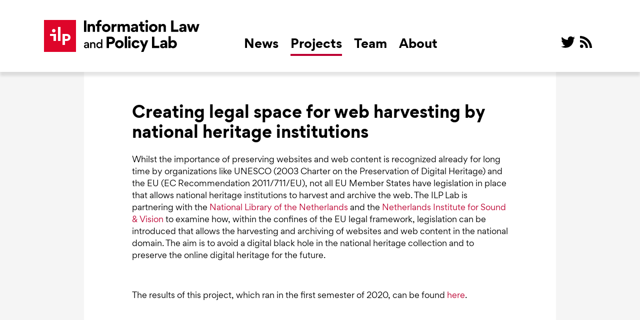

--- FILE ---
content_type: text/html; charset=UTF-8
request_url: https://ilplab.nl/projects/creating-legal-space-for-web-harvesting-by-national-heritage-institutions/
body_size: 6823
content:
<!doctype html>
<html lang="en-US">
<head>
	<meta charset="UTF-8">
	<meta name="viewport" content="width=device-width, initial-scale=1">
	<link rel="profile" href="https://gmpg.org/xfn/11">
	
	<title>Creating legal space for web harvesting by national heritage institutions &#8211; ILP Lab</title>
<meta name='robots' content='max-image-preview:large' />
<link rel="alternate" type="application/rss+xml" title="ILP Lab &raquo; Feed" href="https://ilplab.nl/feed/" />
<link rel="alternate" type="application/rss+xml" title="ILP Lab &raquo; Comments Feed" href="https://ilplab.nl/comments/feed/" />
<script type="text/javascript">
window._wpemojiSettings = {"baseUrl":"https:\/\/s.w.org\/images\/core\/emoji\/14.0.0\/72x72\/","ext":".png","svgUrl":"https:\/\/s.w.org\/images\/core\/emoji\/14.0.0\/svg\/","svgExt":".svg","source":{"concatemoji":"https:\/\/ilplab.nl\/wp-includes\/js\/wp-emoji-release.min.js?ver=6.3.7"}};
/*! This file is auto-generated */
!function(i,n){var o,s,e;function c(e){try{var t={supportTests:e,timestamp:(new Date).valueOf()};sessionStorage.setItem(o,JSON.stringify(t))}catch(e){}}function p(e,t,n){e.clearRect(0,0,e.canvas.width,e.canvas.height),e.fillText(t,0,0);var t=new Uint32Array(e.getImageData(0,0,e.canvas.width,e.canvas.height).data),r=(e.clearRect(0,0,e.canvas.width,e.canvas.height),e.fillText(n,0,0),new Uint32Array(e.getImageData(0,0,e.canvas.width,e.canvas.height).data));return t.every(function(e,t){return e===r[t]})}function u(e,t,n){switch(t){case"flag":return n(e,"\ud83c\udff3\ufe0f\u200d\u26a7\ufe0f","\ud83c\udff3\ufe0f\u200b\u26a7\ufe0f")?!1:!n(e,"\ud83c\uddfa\ud83c\uddf3","\ud83c\uddfa\u200b\ud83c\uddf3")&&!n(e,"\ud83c\udff4\udb40\udc67\udb40\udc62\udb40\udc65\udb40\udc6e\udb40\udc67\udb40\udc7f","\ud83c\udff4\u200b\udb40\udc67\u200b\udb40\udc62\u200b\udb40\udc65\u200b\udb40\udc6e\u200b\udb40\udc67\u200b\udb40\udc7f");case"emoji":return!n(e,"\ud83e\udef1\ud83c\udffb\u200d\ud83e\udef2\ud83c\udfff","\ud83e\udef1\ud83c\udffb\u200b\ud83e\udef2\ud83c\udfff")}return!1}function f(e,t,n){var r="undefined"!=typeof WorkerGlobalScope&&self instanceof WorkerGlobalScope?new OffscreenCanvas(300,150):i.createElement("canvas"),a=r.getContext("2d",{willReadFrequently:!0}),o=(a.textBaseline="top",a.font="600 32px Arial",{});return e.forEach(function(e){o[e]=t(a,e,n)}),o}function t(e){var t=i.createElement("script");t.src=e,t.defer=!0,i.head.appendChild(t)}"undefined"!=typeof Promise&&(o="wpEmojiSettingsSupports",s=["flag","emoji"],n.supports={everything:!0,everythingExceptFlag:!0},e=new Promise(function(e){i.addEventListener("DOMContentLoaded",e,{once:!0})}),new Promise(function(t){var n=function(){try{var e=JSON.parse(sessionStorage.getItem(o));if("object"==typeof e&&"number"==typeof e.timestamp&&(new Date).valueOf()<e.timestamp+604800&&"object"==typeof e.supportTests)return e.supportTests}catch(e){}return null}();if(!n){if("undefined"!=typeof Worker&&"undefined"!=typeof OffscreenCanvas&&"undefined"!=typeof URL&&URL.createObjectURL&&"undefined"!=typeof Blob)try{var e="postMessage("+f.toString()+"("+[JSON.stringify(s),u.toString(),p.toString()].join(",")+"));",r=new Blob([e],{type:"text/javascript"}),a=new Worker(URL.createObjectURL(r),{name:"wpTestEmojiSupports"});return void(a.onmessage=function(e){c(n=e.data),a.terminate(),t(n)})}catch(e){}c(n=f(s,u,p))}t(n)}).then(function(e){for(var t in e)n.supports[t]=e[t],n.supports.everything=n.supports.everything&&n.supports[t],"flag"!==t&&(n.supports.everythingExceptFlag=n.supports.everythingExceptFlag&&n.supports[t]);n.supports.everythingExceptFlag=n.supports.everythingExceptFlag&&!n.supports.flag,n.DOMReady=!1,n.readyCallback=function(){n.DOMReady=!0}}).then(function(){return e}).then(function(){var e;n.supports.everything||(n.readyCallback(),(e=n.source||{}).concatemoji?t(e.concatemoji):e.wpemoji&&e.twemoji&&(t(e.twemoji),t(e.wpemoji)))}))}((window,document),window._wpemojiSettings);
</script>
<style type="text/css">
img.wp-smiley,
img.emoji {
	display: inline !important;
	border: none !important;
	box-shadow: none !important;
	height: 1em !important;
	width: 1em !important;
	margin: 0 0.07em !important;
	vertical-align: -0.1em !important;
	background: none !important;
	padding: 0 !important;
}
</style>
	<link rel='stylesheet' id='formidable-css' href='https://ilplab.nl/wp-content/plugins/formidable/css/formidableforms2.css?ver=961536' type='text/css' media='all' />
<link rel='stylesheet' id='wp-block-library-css' href='https://ilplab.nl/wp-includes/css/dist/block-library/style.min.css?ver=6.3.7' type='text/css' media='all' />
<link rel='stylesheet' id='gutenberg-pdfjs-css' href='https://ilplab.nl/wp-content/plugins/pdfjs-viewer-shortcode/inc/../blocks/dist/style.css?ver=2.1.8' type='text/css' media='all' />
<style id='classic-theme-styles-inline-css' type='text/css'>
/*! This file is auto-generated */
.wp-block-button__link{color:#fff;background-color:#32373c;border-radius:9999px;box-shadow:none;text-decoration:none;padding:calc(.667em + 2px) calc(1.333em + 2px);font-size:1.125em}.wp-block-file__button{background:#32373c;color:#fff;text-decoration:none}
</style>
<style id='global-styles-inline-css' type='text/css'>
body{--wp--preset--color--black: #000000;--wp--preset--color--cyan-bluish-gray: #abb8c3;--wp--preset--color--white: #ffffff;--wp--preset--color--pale-pink: #f78da7;--wp--preset--color--vivid-red: #cf2e2e;--wp--preset--color--luminous-vivid-orange: #ff6900;--wp--preset--color--luminous-vivid-amber: #fcb900;--wp--preset--color--light-green-cyan: #7bdcb5;--wp--preset--color--vivid-green-cyan: #00d084;--wp--preset--color--pale-cyan-blue: #8ed1fc;--wp--preset--color--vivid-cyan-blue: #0693e3;--wp--preset--color--vivid-purple: #9b51e0;--wp--preset--gradient--vivid-cyan-blue-to-vivid-purple: linear-gradient(135deg,rgba(6,147,227,1) 0%,rgb(155,81,224) 100%);--wp--preset--gradient--light-green-cyan-to-vivid-green-cyan: linear-gradient(135deg,rgb(122,220,180) 0%,rgb(0,208,130) 100%);--wp--preset--gradient--luminous-vivid-amber-to-luminous-vivid-orange: linear-gradient(135deg,rgba(252,185,0,1) 0%,rgba(255,105,0,1) 100%);--wp--preset--gradient--luminous-vivid-orange-to-vivid-red: linear-gradient(135deg,rgba(255,105,0,1) 0%,rgb(207,46,46) 100%);--wp--preset--gradient--very-light-gray-to-cyan-bluish-gray: linear-gradient(135deg,rgb(238,238,238) 0%,rgb(169,184,195) 100%);--wp--preset--gradient--cool-to-warm-spectrum: linear-gradient(135deg,rgb(74,234,220) 0%,rgb(151,120,209) 20%,rgb(207,42,186) 40%,rgb(238,44,130) 60%,rgb(251,105,98) 80%,rgb(254,248,76) 100%);--wp--preset--gradient--blush-light-purple: linear-gradient(135deg,rgb(255,206,236) 0%,rgb(152,150,240) 100%);--wp--preset--gradient--blush-bordeaux: linear-gradient(135deg,rgb(254,205,165) 0%,rgb(254,45,45) 50%,rgb(107,0,62) 100%);--wp--preset--gradient--luminous-dusk: linear-gradient(135deg,rgb(255,203,112) 0%,rgb(199,81,192) 50%,rgb(65,88,208) 100%);--wp--preset--gradient--pale-ocean: linear-gradient(135deg,rgb(255,245,203) 0%,rgb(182,227,212) 50%,rgb(51,167,181) 100%);--wp--preset--gradient--electric-grass: linear-gradient(135deg,rgb(202,248,128) 0%,rgb(113,206,126) 100%);--wp--preset--gradient--midnight: linear-gradient(135deg,rgb(2,3,129) 0%,rgb(40,116,252) 100%);--wp--preset--font-size--small: 13px;--wp--preset--font-size--medium: 20px;--wp--preset--font-size--large: 36px;--wp--preset--font-size--x-large: 42px;--wp--preset--spacing--20: 0.44rem;--wp--preset--spacing--30: 0.67rem;--wp--preset--spacing--40: 1rem;--wp--preset--spacing--50: 1.5rem;--wp--preset--spacing--60: 2.25rem;--wp--preset--spacing--70: 3.38rem;--wp--preset--spacing--80: 5.06rem;--wp--preset--shadow--natural: 6px 6px 9px rgba(0, 0, 0, 0.2);--wp--preset--shadow--deep: 12px 12px 50px rgba(0, 0, 0, 0.4);--wp--preset--shadow--sharp: 6px 6px 0px rgba(0, 0, 0, 0.2);--wp--preset--shadow--outlined: 6px 6px 0px -3px rgba(255, 255, 255, 1), 6px 6px rgba(0, 0, 0, 1);--wp--preset--shadow--crisp: 6px 6px 0px rgba(0, 0, 0, 1);}:where(.is-layout-flex){gap: 0.5em;}:where(.is-layout-grid){gap: 0.5em;}body .is-layout-flow > .alignleft{float: left;margin-inline-start: 0;margin-inline-end: 2em;}body .is-layout-flow > .alignright{float: right;margin-inline-start: 2em;margin-inline-end: 0;}body .is-layout-flow > .aligncenter{margin-left: auto !important;margin-right: auto !important;}body .is-layout-constrained > .alignleft{float: left;margin-inline-start: 0;margin-inline-end: 2em;}body .is-layout-constrained > .alignright{float: right;margin-inline-start: 2em;margin-inline-end: 0;}body .is-layout-constrained > .aligncenter{margin-left: auto !important;margin-right: auto !important;}body .is-layout-constrained > :where(:not(.alignleft):not(.alignright):not(.alignfull)){max-width: var(--wp--style--global--content-size);margin-left: auto !important;margin-right: auto !important;}body .is-layout-constrained > .alignwide{max-width: var(--wp--style--global--wide-size);}body .is-layout-flex{display: flex;}body .is-layout-flex{flex-wrap: wrap;align-items: center;}body .is-layout-flex > *{margin: 0;}body .is-layout-grid{display: grid;}body .is-layout-grid > *{margin: 0;}:where(.wp-block-columns.is-layout-flex){gap: 2em;}:where(.wp-block-columns.is-layout-grid){gap: 2em;}:where(.wp-block-post-template.is-layout-flex){gap: 1.25em;}:where(.wp-block-post-template.is-layout-grid){gap: 1.25em;}.has-black-color{color: var(--wp--preset--color--black) !important;}.has-cyan-bluish-gray-color{color: var(--wp--preset--color--cyan-bluish-gray) !important;}.has-white-color{color: var(--wp--preset--color--white) !important;}.has-pale-pink-color{color: var(--wp--preset--color--pale-pink) !important;}.has-vivid-red-color{color: var(--wp--preset--color--vivid-red) !important;}.has-luminous-vivid-orange-color{color: var(--wp--preset--color--luminous-vivid-orange) !important;}.has-luminous-vivid-amber-color{color: var(--wp--preset--color--luminous-vivid-amber) !important;}.has-light-green-cyan-color{color: var(--wp--preset--color--light-green-cyan) !important;}.has-vivid-green-cyan-color{color: var(--wp--preset--color--vivid-green-cyan) !important;}.has-pale-cyan-blue-color{color: var(--wp--preset--color--pale-cyan-blue) !important;}.has-vivid-cyan-blue-color{color: var(--wp--preset--color--vivid-cyan-blue) !important;}.has-vivid-purple-color{color: var(--wp--preset--color--vivid-purple) !important;}.has-black-background-color{background-color: var(--wp--preset--color--black) !important;}.has-cyan-bluish-gray-background-color{background-color: var(--wp--preset--color--cyan-bluish-gray) !important;}.has-white-background-color{background-color: var(--wp--preset--color--white) !important;}.has-pale-pink-background-color{background-color: var(--wp--preset--color--pale-pink) !important;}.has-vivid-red-background-color{background-color: var(--wp--preset--color--vivid-red) !important;}.has-luminous-vivid-orange-background-color{background-color: var(--wp--preset--color--luminous-vivid-orange) !important;}.has-luminous-vivid-amber-background-color{background-color: var(--wp--preset--color--luminous-vivid-amber) !important;}.has-light-green-cyan-background-color{background-color: var(--wp--preset--color--light-green-cyan) !important;}.has-vivid-green-cyan-background-color{background-color: var(--wp--preset--color--vivid-green-cyan) !important;}.has-pale-cyan-blue-background-color{background-color: var(--wp--preset--color--pale-cyan-blue) !important;}.has-vivid-cyan-blue-background-color{background-color: var(--wp--preset--color--vivid-cyan-blue) !important;}.has-vivid-purple-background-color{background-color: var(--wp--preset--color--vivid-purple) !important;}.has-black-border-color{border-color: var(--wp--preset--color--black) !important;}.has-cyan-bluish-gray-border-color{border-color: var(--wp--preset--color--cyan-bluish-gray) !important;}.has-white-border-color{border-color: var(--wp--preset--color--white) !important;}.has-pale-pink-border-color{border-color: var(--wp--preset--color--pale-pink) !important;}.has-vivid-red-border-color{border-color: var(--wp--preset--color--vivid-red) !important;}.has-luminous-vivid-orange-border-color{border-color: var(--wp--preset--color--luminous-vivid-orange) !important;}.has-luminous-vivid-amber-border-color{border-color: var(--wp--preset--color--luminous-vivid-amber) !important;}.has-light-green-cyan-border-color{border-color: var(--wp--preset--color--light-green-cyan) !important;}.has-vivid-green-cyan-border-color{border-color: var(--wp--preset--color--vivid-green-cyan) !important;}.has-pale-cyan-blue-border-color{border-color: var(--wp--preset--color--pale-cyan-blue) !important;}.has-vivid-cyan-blue-border-color{border-color: var(--wp--preset--color--vivid-cyan-blue) !important;}.has-vivid-purple-border-color{border-color: var(--wp--preset--color--vivid-purple) !important;}.has-vivid-cyan-blue-to-vivid-purple-gradient-background{background: var(--wp--preset--gradient--vivid-cyan-blue-to-vivid-purple) !important;}.has-light-green-cyan-to-vivid-green-cyan-gradient-background{background: var(--wp--preset--gradient--light-green-cyan-to-vivid-green-cyan) !important;}.has-luminous-vivid-amber-to-luminous-vivid-orange-gradient-background{background: var(--wp--preset--gradient--luminous-vivid-amber-to-luminous-vivid-orange) !important;}.has-luminous-vivid-orange-to-vivid-red-gradient-background{background: var(--wp--preset--gradient--luminous-vivid-orange-to-vivid-red) !important;}.has-very-light-gray-to-cyan-bluish-gray-gradient-background{background: var(--wp--preset--gradient--very-light-gray-to-cyan-bluish-gray) !important;}.has-cool-to-warm-spectrum-gradient-background{background: var(--wp--preset--gradient--cool-to-warm-spectrum) !important;}.has-blush-light-purple-gradient-background{background: var(--wp--preset--gradient--blush-light-purple) !important;}.has-blush-bordeaux-gradient-background{background: var(--wp--preset--gradient--blush-bordeaux) !important;}.has-luminous-dusk-gradient-background{background: var(--wp--preset--gradient--luminous-dusk) !important;}.has-pale-ocean-gradient-background{background: var(--wp--preset--gradient--pale-ocean) !important;}.has-electric-grass-gradient-background{background: var(--wp--preset--gradient--electric-grass) !important;}.has-midnight-gradient-background{background: var(--wp--preset--gradient--midnight) !important;}.has-small-font-size{font-size: var(--wp--preset--font-size--small) !important;}.has-medium-font-size{font-size: var(--wp--preset--font-size--medium) !important;}.has-large-font-size{font-size: var(--wp--preset--font-size--large) !important;}.has-x-large-font-size{font-size: var(--wp--preset--font-size--x-large) !important;}
.wp-block-navigation a:where(:not(.wp-element-button)){color: inherit;}
:where(.wp-block-post-template.is-layout-flex){gap: 1.25em;}:where(.wp-block-post-template.is-layout-grid){gap: 1.25em;}
:where(.wp-block-columns.is-layout-flex){gap: 2em;}:where(.wp-block-columns.is-layout-grid){gap: 2em;}
.wp-block-pullquote{font-size: 1.5em;line-height: 1.6;}
</style>
<link rel='stylesheet' id='eme-jquery-timepicker-css' href='https://ilplab.nl/wp-content/plugins/events-made-easy/js/jquery-timepicker/jquery.timepicker.min.css?ver=6.3.7' type='text/css' media='all' />
<link rel='stylesheet' id='eme-jquery-fdatepicker-css' href='https://ilplab.nl/wp-content/plugins/events-made-easy/js/fdatepicker/css/fdatepicker.min.css?ver=6.3.7' type='text/css' media='all' />
<link rel='stylesheet' id='eme-jquery-ui-css-css' href='https://ilplab.nl/wp-content/plugins/events-made-easy/css/jquery-ui-theme-smoothness-1.11.3/jquery-ui.min.css?ver=6.3.7' type='text/css' media='all' />
<link rel='stylesheet' id='eme-jquery-ui-autocomplete-css' href='https://ilplab.nl/wp-content/plugins/events-made-easy/css/jquery.autocomplete.css?ver=6.3.7' type='text/css' media='all' />
<link rel='stylesheet' id='eme-jquery-select2-css-css' href='https://ilplab.nl/wp-content/plugins/events-made-easy/js/jquery-select2/select2-4.1.0-rc.0/dist/css/select2.min.css?ver=6.3.7' type='text/css' media='all' />
<link rel='stylesheet' id='eme_textsec-css' href='https://ilplab.nl/wp-content/plugins/events-made-easy/css/text-security/text-security-disc.css?ver=6.3.7' type='text/css' media='all' />
<link rel='stylesheet' id='eme_stylesheet-css' href='https://ilplab.nl/wp-content/plugins/events-made-easy/css/eme.css?ver=6.3.7' type='text/css' media='all' />
<link rel='stylesheet' id='eme-leaflet-css-css' href='https://ilplab.nl/wp-content/plugins/events-made-easy/js/leaflet-1.8.0/leaflet.css?ver=6.3.7' type='text/css' media='all' />
<link rel='stylesheet' id='ilp_lab-style-css' href='https://ilplab.nl/wp-content/themes/ilp_lab/style.css?ver=6.3.7' type='text/css' media='all' />
<script type='text/javascript' src='https://ilplab.nl/wp-includes/js/jquery/jquery.min.js?ver=3.7.0' id='jquery-core-js'></script>
<script type='text/javascript' src='https://ilplab.nl/wp-includes/js/jquery/jquery-migrate.min.js?ver=3.4.1' id='jquery-migrate-js'></script>
<link rel="https://api.w.org/" href="https://ilplab.nl/wp-json/" /><link rel="EditURI" type="application/rsd+xml" title="RSD" href="https://ilplab.nl/xmlrpc.php?rsd" />
<meta name="generator" content="WordPress 6.3.7" />
<link rel="canonical" href="https://ilplab.nl/projects/creating-legal-space-for-web-harvesting-by-national-heritage-institutions/" />
<link rel='shortlink' href='https://ilplab.nl/?p=170' />
<link rel="alternate" type="application/json+oembed" href="https://ilplab.nl/wp-json/oembed/1.0/embed?url=https%3A%2F%2Filplab.nl%2Fprojects%2Fcreating-legal-space-for-web-harvesting-by-national-heritage-institutions%2F" />
<link rel="alternate" type="text/xml+oembed" href="https://ilplab.nl/wp-json/oembed/1.0/embed?url=https%3A%2F%2Filplab.nl%2Fprojects%2Fcreating-legal-space-for-web-harvesting-by-national-heritage-institutions%2F&#038;format=xml" />
<style type="text/css">.recentcomments a{display:inline !important;padding:0 !important;margin:0 !important;}</style>	
	<link rel="apple-touch-icon-precomposed" sizes="57x57" href="https://ilplab.nl/wp-content/themes/ilp_lab/img/apple-touch-icon-57x57.png" />
	<link rel="apple-touch-icon-precomposed" sizes="114x114" href="https://ilplab.nl/wp-content/themes/ilp_lab/img/apple-touch-icon-114x114.png" />
	<link rel="apple-touch-icon-precomposed" sizes="72x72" href="https://ilplab.nl/wp-content/themes/ilp_lab/img/apple-touch-icon-72x72.png" />
	<link rel="apple-touch-icon-precomposed" sizes="144x144" href="https://ilplab.nl/wp-content/themes/ilp_lab/img/apple-touch-icon-144x144.png" />
	<link rel="apple-touch-icon-precomposed" sizes="120x120" href="https://ilplab.nl/wp-content/themes/ilp_lab/img/apple-touch-icon-120x120.png" />
	<link rel="apple-touch-icon-precomposed" sizes="152x152" href="https://ilplab.nl/wp-content/themes/ilp_lab/img/apple-touch-icon-152x152.png" />
	<link rel="icon" type="image/png" href="https://ilplab.nl/wp-content/themes/ilp_lab/img/favicon-32x32.png" sizes="32x32" />
	<link rel="icon" type="image/png" href="https://ilplab.nl/wp-content/themes/ilp_lab/img/favicon-16x16.png" sizes="16x16" />
	<meta name="application-name" content="Samuelson & Glushko Information Law and Policy Lab"/>
	<meta name="msapplication-TileColor" content="#FFFFFF" />
	<meta name="msapplication-TileImage" content="https://ilplab.nl/wp-content/themes/ilp_lab/img/mstile-144x144.png" />
</head>

<body data-rsssl=1 class="project-template-default single single-project postid-170">
<div id="page" class="site">
	<a class="skip-link screen-reader-text" href="#content">Skip to content</a>

	<header id="masthead" class="site-header">
		<div class="wrap">
			<div class="site-branding">
									<p class="site-title"><a href="https://ilplab.nl/" rel="home">ILP Lab</a></p>
								</div><!-- .site-branding -->
			
			<nav id="site-navigation" class="main-navigation">
				<button class="menu-toggle" aria-controls="primary-menu" aria-expanded="false"><span>Menu<span></button>
				<div id="nav-container">
					<div class="menu-header-menu-container"><ul id="primary-menu" class="menu"><li id="menu-item-46" class="menu-item menu-item-type-post_type menu-item-object-page menu-item-46"><a title="						" href="https://ilplab.nl/news/">News</a></li>
<li id="menu-item-12" class="menu-item menu-item-type-custom menu-item-object-custom menu-item-12 current_page_parent current-menu-item"><a title="						" href="/projects/">Projects</a></li>
<li id="menu-item-11" class="menu-item menu-item-type-custom menu-item-object-custom menu-item-11"><a title="						" href="/team/">Team</a></li>
<li id="menu-item-10" class="menu-item menu-item-type-post_type menu-item-object-page menu-item-10"><a title="						" href="https://ilplab.nl/about/">About</a></li>
</ul></div>					<ul class="social">
						<li><a class="twitter" href="https://twitter.com/ilplab/">@ on Twitter</a></li>
						<li><a class="rss" href="/feed/">RSS</a></li>
					</ul>
				</div>
			</nav><!-- #site-navigation -->
			
			
		</div>
	</header><!-- #masthead -->

	<div id="content" class="site-content">

	<div id="primary" class="content-area">
		<main id="main" class="site-main">

		
<article id="post-170" class="post-170 project type-project status-publish hentry status-completed">
	<header class="entry-header">
			
		<h1 class="entry-title">Creating legal space for web harvesting by national heritage institutions</h1>	</header><!-- .entry-header -->

		
		<div class="entry-content">
			<p>Whilst the importance of preserving websites and web content is recognized already for long time by organizations like UNESCO (2003 Charter on the Preservation of Digital Heritage) and the EU (EC Recommendation 2011/711/EU), not all EU Member States have legislation in place that allows national heritage institutions to harvest and archive the web. The ILP Lab is partnering with the <a href="https://www.kb.nl/en">National Library of the Netherlands</a> and the <a href="https://beeldengeluid.nl/en">Netherlands Institute for Sound &amp; Vision</a> to examine how, within the confines of the EU legal framework, legislation can be introduced that allows the harvesting and archiving of websites and web content in the national domain. The aim is to avoid a digital black hole in the national heritage collection and to preserve the online digital heritage for the future.</p>
<p>&nbsp;</p>
<p>The results of this project, which ran in the first semester of 2020, can be found <a href="https://ilplab.nl/2020/08/28/ilp-lab-calls-for-regulatory-action-to-save-the-online-cultural-heritage/">here</a>.</p>
		</div><!-- .entry-content -->
				<footer>
		
			<div class="entry-meta">
							</div><!-- .entry-meta -->
	</footer>
			
		
		
	</article><!-- #post-170 -->

		</main><!-- #main -->
	</div><!-- #primary -->


	</div><!-- #content -->

	<footer class="site-footer">
		<div class="navs">
			<div class="wrap">
				<div class="site-branding">
						<p class="site-title"><a href="https://ilplab.nl/" rel="home">ILP Lab</a></p>
				</div><!-- .site-branding -->
				<div class="menu-footer-main-nav-container"><ul id="footer-main-nav" class="menu"><li id="menu-item-47" class="menu-item menu-item-type-post_type menu-item-object-page menu-item-47"><a title="						" href="https://ilplab.nl/news/">News</a></li>
<li id="menu-item-14" class="menu-item menu-item-type-custom menu-item-object-custom menu-item-14 current_page_parent current-menu-item"><a title="						" href="/projects/">Projects</a></li>
<li id="menu-item-15" class="menu-item menu-item-type-custom menu-item-object-custom menu-item-15"><a title="						" href="/team/">Team</a></li>
<li id="menu-item-13" class="menu-item menu-item-type-post_type menu-item-object-page menu-item-13"><a title="						" href="https://ilplab.nl/about/">About</a></li>
</ul></div>				<div class="newsletter">
					<h4>Subscribe to our newsletter</h4>
					<div class="tnp tnp-subscription-minimal "><form action="https://ilplab.nl/?na=s" method="post"><input type="hidden" name="nr" value="minimal"><input type="hidden" name="nlang" value=""><input class="tnp-email" type="email" required name="ne" value="" placeholder="Email"><input class="tnp-submit" type="submit" value="Subscribe" style="background-color:"><div class="tnp-field tnp-privacy-field"><label><input type="checkbox" name="ny" required class="tnp-privacy"> Please send me your newsletter as it comes out</label></div></form></div>
				</div>
				<ul class="social">
					<li><a class="twitter" href="https://twitter.com/ilplab/">@ on Twitter</a></li>
					<li><a class="rss" href="/feed/">RSS</a></li>
				</ul>
				<a href="#" class="back-to-top">Top</a>
			</div>
		</div>
		<div class="colophon">
						<div class="wrap">
				<div class="info">
					Partners we have collaborated with in the past:				</div>
				<div class="partners">
					<ul>
					<li><a href="https://www.bitsoffreedom.nl/"><img alt="Bits of Freedom" src="https://ilplab.nl/wp-content/uploads/sites/2/2022/02/bof-logo.svg" /></a></li><li><a href="https://www.consumentenbond.nl/"><img alt="Consumenten Bond" src="https://ilplab.nl/wp-content/uploads/sites/2/2022/02/cb-logo.svg" /></a></li><li><a href="https://edri.org/"><img alt="EDRI" src="https://ilplab.nl/wp-content/uploads/sites/2/2022/02/edri-logo.png" /></a></li><li><a href="https://openstate.eu/en/"><img alt="Open State Foundation" src="https://ilplab.nl/wp-content/uploads/sites/2/2022/02/osf-logo.svg" /></a></li><li><a href="https://www.nvj.nl/"><img alt="Nederlandse Vereniging van Journalisten" src="https://ilplab.nl/wp-content/uploads/sites/2/2022/02/nvj-logo.svg" /></a></li><li><a href="https://noyb.eu/en"><img alt="NOYB" src="https://ilplab.nl/wp-content/uploads/sites/2/2022/02/noyb-logo.svg" /></a></li><li><a href="https://www.kb.nl/en"><img alt="National Library of The Netherlands" src="https://ilplab.nl/wp-content/uploads/sites/2/2022/02/kb-logo.svg" /></a></li><li><a href="https://beeldengeluid.nl/en"><img alt="Beeld en Geluid" src="https://ilplab.nl/wp-content/uploads/sites/2/2022/02/beng-logo.svg" /></a></li>					</ul>		
				</div>
			</div>
						<div class="wrap">
				<div class="info">
					The Glushko &amp; Samuelson Information Law and Policy Lab is an initiative of the <a href="https://www.ivir.nl/">Institute for Information Law (IViR)</a> of the University of Amsterdam.
				</div>
					<div class="menu-footer-sub-nav-container"><ul id="footer-sub-nav" class="menu"><li id="menu-item-16" class="menu-item menu-item-type-post_type menu-item-object-page menu-item-16"><a title="						" href="https://ilplab.nl/privacy-policy/">Privacy Policy</a></li>
</ul></div>			</div>
		</div>
	</footer><!-- #colophon -->
</div><!-- #page -->

<script type='text/javascript' src='https://ilplab.nl/wp-content/plugins/events-made-easy/js/jquery-timepicker/jquery.timepicker.min.js?ver=2.2.97' id='eme-jquery-timepicker-js'></script>
<script type='text/javascript' src='https://ilplab.nl/wp-content/plugins/events-made-easy/js/fdatepicker/js/fdatepicker.min.js?ver=2.2.97' id='eme-jquery-fdatepicker-js'></script>
<script type='text/javascript' src='https://ilplab.nl/wp-content/plugins/events-made-easy/js/jquery-select2/select2-4.1.0-rc.0/dist/js/select2.min.js?ver=2.2.97' id='eme-select2-js'></script>
<script type='text/javascript' id='eme-basic-js-extra'>
/* <![CDATA[ */
var emebasic = {"translate_plugin_url":"https:\/\/ilplab.nl\/wp-content\/plugins\/events-made-easy\/","translate_ajax_url":"https:\/\/ilplab.nl\/wp-admin\/admin-ajax.php","translate_selectstate":"State","translate_selectcountry":"Country","translate_frontendnonce":"f8b4afdfa6","translate_error":"An error has occurred","translate_clear":"Clear","translate_mailingpreferences":"Mailing preferences","translate_yessure":"Yes, I'm sure","translate_iwantmails":"I want to receive mails","translate_firstDayOfWeek":"1","translate_flanguage":"en","translate_fdateformat":"F j, Y","translate_ftimeformat":"g:i a"};
/* ]]> */
</script>
<script type='text/javascript' defer="defer" src='https://ilplab.nl/wp-content/plugins/events-made-easy/js/eme.js?ver=2.2.97' id='eme-basic-js'></script>
<script type='text/javascript' src='https://ilplab.nl/wp-includes/js/jquery/ui/core.min.js?ver=1.13.2' id='jquery-ui-core-js'></script>
<script type='text/javascript' src='https://ilplab.nl/wp-includes/js/jquery/ui/mouse.min.js?ver=1.13.2' id='jquery-ui-mouse-js'></script>
<script type='text/javascript' src='https://ilplab.nl/wp-includes/js/jquery/ui/resizable.min.js?ver=1.13.2' id='jquery-ui-resizable-js'></script>
<script type='text/javascript' src='https://ilplab.nl/wp-includes/js/jquery/ui/draggable.min.js?ver=1.13.2' id='jquery-ui-draggable-js'></script>
<script type='text/javascript' src='https://ilplab.nl/wp-includes/js/jquery/ui/controlgroup.min.js?ver=1.13.2' id='jquery-ui-controlgroup-js'></script>
<script type='text/javascript' src='https://ilplab.nl/wp-includes/js/jquery/ui/checkboxradio.min.js?ver=1.13.2' id='jquery-ui-checkboxradio-js'></script>
<script type='text/javascript' src='https://ilplab.nl/wp-includes/js/jquery/ui/button.min.js?ver=1.13.2' id='jquery-ui-button-js'></script>
<script type='text/javascript' src='https://ilplab.nl/wp-includes/js/jquery/ui/dialog.min.js?ver=1.13.2' id='jquery-ui-dialog-js'></script>
<script type='text/javascript' src='https://ilplab.nl/wp-content/themes/ilp_lab/js/navigation.js?ver=20151215' id='ilp_lab-navigation-js'></script>
<script type='text/javascript' src='https://ilplab.nl/wp-content/themes/ilp_lab/js/skip-link-focus-fix.js?ver=20151215' id='ilp_lab-skip-link-focus-fix-js'></script>

</body>
</html>


--- FILE ---
content_type: text/css
request_url: https://ilplab.nl/wp-content/themes/ilp_lab/style.css?ver=6.3.7
body_size: 6731
content:
@charset "UTF-8";
/*!
Theme Name: ilp_lab
Theme URI: http://underscores.me/
Author: Structure & Narrative
Author URI: http://www.sjef.nu
Description: Theme for the Information Law and Policy Lab
Version: 1.0.0
License: GNU General Public License v2 or later
License URI: LICENSE
Text Domain: ilp_lab

This theme, like WordPress, is licensed under the GPL.
Use it to make something cool, have fun, and share what you've learned with others.

ilp_lab is based on Underscores https://underscores.me/, (C) 2012-2017 Automattic, Inc.
Underscores is distributed under the terms of the GNU GPL v2 or later.

Normalizing styles have been helped along thanks to the fine work of
Nicolas Gallagher and Jonathan Neal https://necolas.github.io/normalize.css/
*/
@font-face {
  font-family: "Gordita";
  font-style: italic;
  font-weight: 600;
  src: url("fonts/393AA7_2_0.eot");
  src: url("fonts/393AA7_2_0.eot?#iefix") format("embedded-opentype"), url("fonts/393AA7_2_0.woff2") format("woff2"), url("fonts/393AA7_2_0.woff") format("woff"), url("fonts/393AA7_2_0.ttf") format("truetype");
}
@font-face {
  font-family: "Gordita";
  font-weight: 600;
  src: url("fonts/393AA7_3_0.eot");
  src: url("fonts/393AA7_3_0.eot?#iefix") format("embedded-opentype"), url("fonts/393AA7_3_0.woff2") format("woff2"), url("fonts/393AA7_3_0.woff") format("woff"), url("fonts/393AA7_3_0.ttf") format("truetype");
}
@font-face {
  font-family: "Gordita";
  font-weight: 500;
  src: url("fonts/393AA7_6_0.eot");
  src: url("fonts/393AA7_6_0.eot?#iefix") format("embedded-opentype"), url("fonts/393AA7_6_0.woff2") format("woff2"), url("fonts/393AA7_6_0.woff") format("woff"), url("fonts/393AA7_6_0.ttf") format("truetype");
}
@font-face {
  font-family: "Gordita";
  font-style: italic;
  font-weight: 500;
  src: url("fonts/393AA7_7_0.eot");
  src: url("fonts/393AA7_7_0.eot?#iefix") format("embedded-opentype"), url("fonts/393AA7_7_0.woff2") format("woff2"), url("fonts/393AA7_7_0.woff") format("woff"), url("fonts/393AA7_7_0.ttf") format("truetype");
}
@font-face {
  font-family: "Gordita";
  font-style: italic;
  font-weight: 400;
  src: url("fonts/393AA7_8_0.eot");
  src: url("fonts/393AA7_8_0.eot?#iefix") format("embedded-opentype"), url("fonts/393AA7_8_0.woff2") format("woff2"), url("fonts/393AA7_8_0.woff") format("woff"), url("fonts/393AA7_8_0.ttf") format("truetype");
}
@font-face {
  font-family: "Gordita";
  font-weight: 400;
  src: url("fonts/393AA7_9_0.eot");
  src: url("fonts/393AA7_9_0.eot?#iefix") format("embedded-opentype"), url("fonts/393AA7_9_0.woff2") format("woff2"), url("fonts/393AA7_9_0.woff") format("woff"), url("fonts/393AA7_9_0.ttf") format("truetype");
}
/*--------------------------------------------------------------
>>> TABLE OF CONTENTS:
----------------------------------------------------------------
# Normalize
# Typography
# Elements
# Forms
# Navigation
	## Links
	## Menus
# Accessibility
# Alignments
# Clearings
# Widgets
# Content
	## Posts and pages
	## Comments
# Media
	## Captions
	## Galleries
--------------------------------------------------------------*/
/* Colors */
/* Typography */
/*--------------------------------------------------------------
# Normalize
--------------------------------------------------------------*/
/*! normalize.css v8.0.0 | MIT License | github.com/necolas/normalize.css */
/* Document
	 ========================================================================== */
/**
 * 1. Correct the line height in all browsers.
 * 2. Prevent adjustments of font size after orientation changes in iOS.
 */
html {
  line-height: 1.15;
  /* 1 */
  -webkit-text-size-adjust: 100%;
  /* 2 */
}

/* Sections
	 ========================================================================== */
/**
 * Remove the margin in all browsers.
 */
body {
  margin: 0;
}

/**
 * Correct the font size and margin on `h1` elements within `section` and
 * `article` contexts in Chrome, Firefox, and Safari.
 */
h1 {
  font-size: 2em;
  margin: 0.67em 0;
}

/* Grouping content
	 ========================================================================== */
/**
 * 1. Add the correct box sizing in Firefox.
 * 2. Show the overflow in Edge and IE.
 */
hr {
  box-sizing: content-box;
  /* 1 */
  height: 0;
  /* 1 */
  overflow: visible;
  /* 2 */
}

/**
 * 1. Correct the inheritance and scaling of font size in all browsers.
 * 2. Correct the odd `em` font sizing in all browsers.
 */
pre {
  font-family: monospace, monospace;
  /* 1 */
  font-size: 1em;
  /* 2 */
}

/* Text-level semantics
	 ========================================================================== */
/**
 * Remove the gray background on active links in IE 10.
 */
a {
  background-color: transparent;
}

/**
 * 1. Remove the bottom border in Chrome 57-
 * 2. Add the correct text decoration in Chrome, Edge, IE, Opera, and Safari.
 */
abbr[title] {
  border-bottom: none;
  /* 1 */
  text-decoration: underline;
  /* 2 */
  text-decoration: underline dotted;
  /* 2 */
}

/**
 * Add the correct font weight in Chrome, Edge, and Safari.
 */
b,
strong {
  font-weight: bolder;
}

/**
 * 1. Correct the inheritance and scaling of font size in all browsers.
 * 2. Correct the odd `em` font sizing in all browsers.
 */
code,
kbd,
samp {
  font-family: monospace, monospace;
  /* 1 */
  font-size: 1em;
  /* 2 */
}

/**
 * Add the correct font size in all browsers.
 */
small {
  font-size: 80%;
}

/**
 * Prevent `sub` and `sup` elements from affecting the line height in
 * all browsers.
 */
sub,
sup {
  font-size: 75%;
  line-height: 0;
  position: relative;
  vertical-align: baseline;
}

sub {
  bottom: -0.25em;
}

sup {
  top: -0.5em;
}

/* Embedded content
	 ========================================================================== */
/**
 * Remove the border on images inside links in IE 10.
 */
img {
  border-style: none;
}

/* Forms
	 ========================================================================== */
/**
 * 1. Change the font styles in all browsers.
 * 2. Remove the margin in Firefox and Safari.
 */
button,
input,
optgroup,
select,
textarea {
  font-family: inherit;
  /* 1 */
  font-size: 100%;
  /* 1 */
  line-height: 1.15;
  /* 1 */
  margin: 0;
  /* 2 */
}

/**
 * Show the overflow in IE.
 * 1. Show the overflow in Edge.
 */
button,
input {
  /* 1 */
  overflow: visible;
}

/**
 * Remove the inheritance of text transform in Edge, Firefox, and IE.
 * 1. Remove the inheritance of text transform in Firefox.
 */
button,
select {
  /* 1 */
  text-transform: none;
}

/**
 * Correct the inability to style clickable types in iOS and Safari.
 */
button,
[type=button],
[type=reset],
[type=submit] {
  -webkit-appearance: button;
}

/**
 * Remove the inner border and padding in Firefox.
 */
button::-moz-focus-inner,
[type=button]::-moz-focus-inner,
[type=reset]::-moz-focus-inner,
[type=submit]::-moz-focus-inner {
  border-style: none;
  padding: 0;
}

/**
 * Restore the focus styles unset by the previous rule.
 */
button:-moz-focusring,
[type=button]:-moz-focusring,
[type=reset]:-moz-focusring,
[type=submit]:-moz-focusring {
  outline: 1px dotted ButtonText;
}

/**
 * Correct the padding in Firefox.
 */
fieldset {
  padding: 0.35em 0.75em 0.625em;
}

/**
 * 1. Correct the text wrapping in Edge and IE.
 * 2. Correct the color inheritance from `fieldset` elements in IE.
 * 3. Remove the padding so developers are not caught out when they zero out
 *		`fieldset` elements in all browsers.
 */
legend {
  box-sizing: border-box;
  /* 1 */
  color: inherit;
  /* 2 */
  display: table;
  /* 1 */
  max-width: 100%;
  /* 1 */
  padding: 0;
  /* 3 */
  white-space: normal;
  /* 1 */
}

/**
 * Add the correct vertical alignment in Chrome, Firefox, and Opera.
 */
progress {
  vertical-align: baseline;
}

/**
 * Remove the default vertical scrollbar in IE 10+.
 */
textarea {
  overflow: auto;
}

/**
 * 1. Add the correct box sizing in IE 10.
 * 2. Remove the padding in IE 10.
 */
[type=checkbox],
[type=radio] {
  box-sizing: border-box;
  /* 1 */
  padding: 0;
  /* 2 */
}

/**
 * Correct the cursor style of increment and decrement buttons in Chrome.
 */
[type=number]::-webkit-inner-spin-button,
[type=number]::-webkit-outer-spin-button {
  height: auto;
}

/**
 * 1. Correct the odd appearance in Chrome and Safari.
 * 2. Correct the outline style in Safari.
 */
[type=search] {
  -webkit-appearance: textfield;
  /* 1 */
  outline-offset: -2px;
  /* 2 */
}

/**
 * Remove the inner padding in Chrome and Safari on macOS.
 */
[type=search]::-webkit-search-decoration {
  -webkit-appearance: none;
}

/**
 * 1. Correct the inability to style clickable types in iOS and Safari.
 * 2. Change font properties to `inherit` in Safari.
 */
::-webkit-file-upload-button {
  -webkit-appearance: button;
  /* 1 */
  font: inherit;
  /* 2 */
}

/* Interactive
	 ========================================================================== */
/*
 * Add the correct display in Edge, IE 10+, and Firefox.
 */
details {
  display: block;
}

/*
 * Add the correct display in all browsers.
 */
summary {
  display: list-item;
}

/* Misc
	 ========================================================================== */
/**
 * Add the correct display in IE 10+.
 */
template {
  display: none;
}

/**
 * Add the correct display in IE 10.
 */
[hidden] {
  display: none;
}

/*--------------------------------------------------------------
# Typography
--------------------------------------------------------------*/
body,
button,
input,
select,
optgroup,
textarea {
  color: #000;
  font-family: Gordita, sans-serif;
  font-size: 16px;
  font-size: 1rem;
  line-height: 1.5;
  -webkit-font-smoothing: antialiased;
  -moz-osx-font-smoothing: grayscale;
}

h1, h2, h3, h4, h5, h6 {
  clear: both;
  line-height: 1.25;
  margin-top: 0;
}

h4 {
  font-size: 12px;
}

b, strong {
  font-weight: 500;
}

p {
  margin-top: 0;
  margin-bottom: 1rem;
}

dfn, cite, em, i {
  font-style: italic;
}

blockquote {
  border-left: solid black 0.5rem;
  margin: 0 0 1.5rem 0;
  padding: 0 0 0 1rem;
  font-size: 1.5rem;
  font-weight: 500;
  font-style: italic;
}
blockquote cite {
  color: #464646;
  font-size: 0.75rem;
  font-weight: 400;
  font-style: normal;
}

address {
  margin: 0 0 1rem;
}

pre {
  background: #eee;
  font-family: "Courier 10 Pitch", Courier, monospace;
  font-size: 15px;
  font-size: 0.9375rem;
  line-height: 1.6;
  margin-bottom: 1.5em;
  max-width: 100%;
  overflow: auto;
  padding: 1.6em;
}

code, kbd, tt, var {
  font-family: Monaco, Consolas, "Andale Mono", "DejaVu Sans Mono", monospace;
  font-size: 15px;
  font-size: 0.9375rem;
}

abbr, acronym {
  border-bottom: 1px dotted #666;
  cursor: help;
}

mark, ins {
  background: #fff9c0;
  text-decoration: none;
}

big {
  font-size: 125%;
}

/*--------------------------------------------------------------
# Elements
--------------------------------------------------------------*/
html {
  box-sizing: border-box;
}

*,
*:before,
*:after {
  /* Inherit box-sizing to make it easier to change the property for components that leverage other behavior; see https://css-tricks.com/inheriting-box-sizing-probably-slightly-better-best-practice/ */
  box-sizing: inherit;
}

body {
  background: #fff;
  /* Fallback for when there is no custom background color defined. */
}

hr {
  background-color: #ccc;
  border: 0;
  height: 1px;
  margin-bottom: 1.5em;
}

ul, ol {
  margin: 0 0 1rem 1rem;
  padding: 0 0 0 1rem;
}

ul {
  list-style: disc;
}

ol {
  list-style: decimal;
}

li > ul,
li > ol {
  margin-bottom: 0;
  margin-left: 1rem;
}

dt {
  font-weight: bold;
}

dd {
  margin: 0 1rem 1rem;
}

img {
  height: auto;
  /* Make sure images are scaled correctly. */
  max-width: 100%;
  /* Adhere to container width. */
}

figure {
  margin: 1em 0;
  /* Extra wide images within figure tags don't overflow the content area. */
}

table {
  margin: 0 0 1.5em;
  width: 100%;
}

/*--------------------------------------------------------------
# Forms
--------------------------------------------------------------*/
button,
input[type=button],
input[type=reset],
input[type=submit] {
  border: 0;
  border-color: #ccc #ccc #bbb;
  border-radius: 0;
  background: #e6e6e6;
  color: rgba(0, 0, 0, 0.8);
  font-weight: 500;
  font-size: 0.75rem;
  line-height: 1.5rem;
  text-transform: uppercase;
  padding: 0.25rem 0.5rem;
  vertical-align: top;
}
button:hover,
input[type=button]:hover,
input[type=reset]:hover,
input[type=submit]:hover {
  border-color: #ccc #bbb #aaa;
}
button:active, button:focus,
input[type=button]:active,
input[type=button]:focus,
input[type=reset]:active,
input[type=reset]:focus,
input[type=submit]:active,
input[type=submit]:focus {
  border-color: #aaa #bbb #bbb;
}

input[type=text],
input[type=email],
input[type=url],
input[type=password],
input[type=search],
input[type=number],
input[type=tel],
input[type=range],
input[type=date],
input[type=month],
input[type=week],
input[type=time],
input[type=datetime],
input[type=datetime-local],
input[type=color],
textarea {
  color: #666;
  border: none;
  border-radius: 0;
  font-size: 0.75rem;
  padding: 0.25rem 0.5rem;
  line-height: 1.5rem;
  vertical-align: top;
}
input[type=text]:focus,
input[type=email]:focus,
input[type=url]:focus,
input[type=password]:focus,
input[type=search]:focus,
input[type=number]:focus,
input[type=tel]:focus,
input[type=range]:focus,
input[type=date]:focus,
input[type=month]:focus,
input[type=week]:focus,
input[type=time]:focus,
input[type=datetime]:focus,
input[type=datetime-local]:focus,
input[type=color]:focus,
textarea:focus {
  color: #111;
}

select {
  border: 1px solid #ccc;
}

textarea {
  width: 100%;
}

/*--------------------------------------------------------------
# Navigation
--------------------------------------------------------------*/
/*--------------------------------------------------------------
## Links
--------------------------------------------------------------*/
a {
  color: #bc0031;
  text-decoration: none;
}
a:visited {
  color: #bc0031;
}
a:hover, a:focus, a:active {
  color: #bc0031;
  text-decoration: underline;
}
a:focus {
  outline: 0;
}
a:hover, a:active {
  outline: 0;
}
a.read_more {
  white-space: nowrap;
}
a.read_more:after {
  content: " ↗";
}

/*--------------------------------------------------------------
## Menus
--------------------------------------------------------------*/
.main-navigation {
  display: block;
  float: right;
  margin: 0;
  width: 100%;
}
@media (min-width: 768px) {
  .main-navigation {
    float: left;
    margin: 52px 0 0 0;
    width: 464px;
  }
}
@media (min-width: 1024px) {
  .main-navigation {
    margin: 76px 0 0 16px;
    width: 576px;
  }
}
@media (min-width: 1200px) {
  .main-navigation {
    margin: 72px 0 0 16px;
  }
}
.main-navigation #nav-container {
  background: white;
  box-shadow: 0px 8px 5px rgba(0, 0, 0, 0.1);
  overflow-y: hidden;
  max-height: 0;
  transition-property: all;
  transition-duration: 0.5s;
  transition-timing-function: cubic-bezier(0, 1, 0.5, 1);
}
@media (min-width: 768px) {
  .main-navigation #nav-container {
    box-shadow: none;
    float: left;
    font-size: 16px;
    overflow-y: auto;
    max-height: inherit;
  }
}
.toggled .main-navigation #nav-container {
  max-height: 200px;
  /* approximate max height */
}
.main-navigation #nav-container ul {
  list-style: none;
  position: relative;
  margin: 0;
  padding: 0 0 0 24px;
  width: 100%;
}
.main-navigation #nav-container ul.menu {
  font-size: 16px;
  font-weight: 600;
  z-index: 997;
}
@media (min-width: 768px) {
  .main-navigation #nav-container ul.menu {
    display: block;
    margin: 0;
    padding: 0;
  }
}
@media (min-width: 1024px) {
  .main-navigation #nav-container ul.menu {
    font-size: 20px;
  }
}
@media (min-width: 1200px) {
  .main-navigation #nav-container ul.menu {
    font-size: 24px;
  }
}
.main-navigation #nav-container ul.menu li {
  margin: 0 0 8px 0;
  width: 100%;
}
@media (min-width: 768px) {
  .main-navigation #nav-container ul.menu li {
    float: left;
    margin: 0 16px 0 0;
    width: auto;
  }
  .main-navigation #nav-container ul.menu li:last-child {
    margin: 0;
  }
}
@media (min-width: 1024px) {
  .main-navigation #nav-container ul.menu li {
    margin: 0 24px 0 0;
  }
}
.main-navigation #nav-container ul.menu li.current_page_item, .main-navigation #nav-container ul.menu li.current-menu-item, .main-navigation #nav-container ul.menu li.current_page_parent {
  border-bottom: 4px solid #bc0031;
}
.main-navigation #nav-container ul.menu li > a {
  color: black;
  display: block;
  text-decoration: none;
}
.main-navigation #nav-container ul.menu li > a:hover, .main-navigation #nav-container ul.menu li > a:active {
  color: #bc0031;
}
.main-navigation #nav-container ul.social {
  clear: both;
  padding-bottom: 16px;
}
@media (min-width: 768px) {
  .main-navigation #nav-container ul.social {
    position: absolute;
    top: 48px;
    right: 32px;
    width: 56px;
    padding: 0;
  }
}
@media (min-width: 1024px) {
  .main-navigation #nav-container ul.social {
    top: 68px;
    right: 40px;
    width: 72px;
  }
}
@media (min-width: 1200px) {
  .main-navigation #nav-container ul.social {
    right: 16px;
  }
}
.main-navigation #nav-container ul.social li {
  display: inline-block;
  margin: 0;
  padding: 0;
}
.main-navigation #nav-container ul.social li a {
  display: block;
  overflow: hidden;
  text-indent: -99em;
  width: 24px;
  height: 24px;
}
@media (min-width: 1024px) {
  .main-navigation #nav-container ul.social li a {
    width: 32px;
    height: 32px;
  }
}
.main-navigation #nav-container ul.social li a.twitter {
  background-image: url("img/social-twitter.svg");
}
.main-navigation #nav-container ul.social li a.rss {
  background-image: url("img/social-rss.svg");
}
/* Small menu. */
.menu-toggle,
.main-navigation.toggled ul,
.main-navigation.toggled ul#primary-menu {
  display: block;
}

/*
body.toggled {
	height: 100vh;
	overflow: hidden;
}*/
/* Small menu. */
.menu-toggle,
.main-navigation.toggled ul {
  display: block;
}

@media (min-width: 768px) {
  .menu-toggle {
    display: none;
  }

  .main-navigation ul {
    display: block;
  }
}
.site-main .comment-navigation,
.site-main .posts-navigation,
.site-main .post-navigation {
  margin: 0 0 1.5em;
  overflow: hidden;
}
.comment-navigation .nav-previous,
.posts-navigation .nav-previous,
.post-navigation .nav-previous {
  float: left;
  width: 50%;
}
.comment-navigation .nav-next,
.posts-navigation .nav-next,
.post-navigation .nav-next {
  float: right;
  text-align: right;
  width: 50%;
}

/*--------------------------------------------------------------
# Accessibility
--------------------------------------------------------------*/
/* Text meant only for screen readers. */
.screen-reader-text {
  border: 0;
  clip: rect(1px, 1px, 1px, 1px);
  clip-path: inset(50%);
  height: 1px;
  margin: -1px;
  overflow: hidden;
  padding: 0;
  position: absolute !important;
  width: 1px;
  word-wrap: normal !important;
  /* Many screen reader and browser combinations announce broken words as they would appear visually. */
}
.screen-reader-text:focus {
  background-color: #fff;
  border-radius: 3px;
  box-shadow: 0 0 2px 2px rgba(0, 0, 0, 0.6);
  clip: auto !important;
  clip-path: none;
  color: #000;
  display: block;
  font-size: 14px;
  font-size: 0.875rem;
  font-weight: bold;
  height: auto;
  left: 5px;
  line-height: normal;
  padding: 15px 23px 14px;
  text-decoration: none;
  top: 5px;
  width: auto;
  z-index: 100000;
  /* Above WP toolbar. */
}

/* Do not show the outline on the skip link target. */
#content[tabindex="-1"]:focus {
  outline: 0;
}

/*--------------------------------------------------------------
# Alignments
--------------------------------------------------------------*/
.alignleft {
  display: inline;
  float: left;
  margin-right: 1.5em;
}

.alignright {
  display: inline;
  float: right;
  margin-left: 1.5em;
}

.aligncenter {
  clear: both;
  display: block;
  margin-left: auto;
  margin-right: auto;
}

/*--------------------------------------------------------------
# Clearings
--------------------------------------------------------------*/
.clear:before,
.clear:after,
.entry-content:before,
.entry-content:after,
.comment-content:before,
.comment-content:after,
.site-header:before,
.site-header:after,
.site-content:before,
.site-content:after,
.site-footer:before,
.site-footer:after {
  content: "";
  display: table;
  table-layout: fixed;
}

.clear:after,
.entry-content:after,
.comment-content:after,
.site-header:after,
.site-content:after,
.site-footer:after {
  clear: both;
}

/*--------------------------------------------------------------
# Content
--------------------------------------------------------------*/
html, body {
  height: 100%;
  margin: 0;
  padding: 0;
  /* to avoid scrollbars */
}

body {
  background: #F5F5F5;
}

#page {
  display: flex;
  min-height: 100%;
  flex-direction: column;
}

#content {
  flex: 1;
}

.wrap {
  margin: 0 auto;
}
.site-header {
  background: white;
  box-shadow: 0px 8px 5px rgba(0, 0, 0, 0.1);
  margin: 0 0 0 0;
  padding: 0;
  position: relative;
}
.site-header a:focus {
  outline: none;
}
.site-header .wrap {
  margin: 0 auto;
  position: relative;
}
@media (min-width: 1200px) {
  .site-header .wrap {
    max-width: 1136px;
  }
}
.site-header .site-branding {
  float: left;
  position: relative;
}
.site-header .site-branding .site-title {
  margin: 16px;
}
@media (min-width: 375px) {
  .site-header .site-branding .site-title {
    margin: 24px;
  }
}
@media (min-width: 768px) {
  .site-header .site-branding .site-title {
    margin: 32px;
    width: 216px;
  }
}
@media (min-width: 1024px) {
  .site-header .site-branding .site-title {
    width: 280px;
    margin: 40px;
  }
}
@media (min-width: 1200px) {
  .site-header .site-branding .site-title {
    width: 368px;
    margin: 40px 16px;
  }
}
@media (min-width: 1200px) {
  .site-header .site-branding .site-title {
    font-size: 24px;
  }
}
.site-header .site-branding .site-title > a {
  background: url("img/ilplab-logo.svg") no-repeat;
  display: block;
  width: 194px;
  height: 40px;
  overflow: hidden;
  text-indent: 101%;
  white-space: nowrap;
}
@media (min-width: 1024px) {
  .site-header .site-branding .site-title > a {
    width: 312px;
    height: 64px;
  }
}
.site-header .main-navigation button {
  background: white;
  border: 2px black solid;
  float: right;
  margin: 0;
  text-transform: uppercase;
  text-indent: -99em;
  overflow: hidden;
  padding: 4px;
  position: relative;
  width: 24px;
  height: 24px;
  z-index: 10;
  position: absolute;
  top: 24px;
  right: 16px;
}
@media (min-width: 375px) {
  .site-header .main-navigation button {
    top: 32px;
  }
}
@media (min-width: 1024px) {
  .site-header .main-navigation button {
    top: 16px;
    right: 16px;
  }
}
.site-header .main-navigation button:after, .site-header .main-navigation button:before {
  content: "";
  background: black;
  height: 2px;
  position: absolute;
  left: 4px;
  width: 12px;
  -webkit-transition: all 500ms ease-in-out;
  -moz-transition: all 500ms ease-in-out;
  -ms-transition: all 500ms ease-in-out;
  -o-transition: all 500ms ease-in-out;
  transition: all 500ms ease-in-out;
}
.site-header .main-navigation button:before {
  top: 5px;
}
.site-header .main-navigation button:after {
  bottom: 5px;
}
.site-header .main-navigation button:hover {
  cursor: pointer;
}
.site-header .main-navigation button:focus {
  outline: none;
}
.site-header .main-navigation button > span {
  display: block;
}
.site-header .main-navigation button > span:after {
  content: "";
  background: black;
  height: 2px;
  position: absolute;
  left: 4px;
  top: 9px;
  width: 12px;
  opacity: 1;
  -webkit-transition: all 500ms ease-in-out;
  -moz-transition: all 500ms ease-in-out;
  -ms-transition: all 500ms ease-in-out;
  -o-transition: all 500ms ease-in-out;
  transition: all 500ms ease-in-out;
}
.site-header .main-navigation.toggled > ul {
  display: block;
  margin-right: 0;
}
.site-header .main-navigation.toggled > button:before {
  top: 9px;
  transform: rotate(45deg);
}
.site-header .main-navigation.toggled > button:after {
  bottom: 9px;
  transform: rotate(-45deg);
}
.site-header .main-navigation.toggled > button > span:after {
  opacity: 0;
}

/*--------------------------------------------------------------
## Posts and pages
--------------------------------------------------------------*/
.sticky {
  display: block;
}

.post,
.page {
  margin: 0 0 16px 0;
}
.post:last-child,
.page:last-child {
  margin: 0;
}

.updated:not(.published) {
  display: none;
}

.page-content,
.entry-content,
.entry-summary {
  margin: 1rem 0 0;
}

.page-links {
  clear: both;
  margin: 0 0 1rem;
}

.home_intro {
  font-size: 28px;
  margin: 0 0 64px 0;
}

.latest_news {
  display: flex;
  flex-direction: row;
  flex-wrap: wrap;
}
.latest_news > article {
  margin: 0 0 24px 0;
}
@media (min-width: 768px) {
  .latest_news > article {
    width: calc(50% - 16px);
    margin: 0 16px 24px 0;
  }
  .latest_news > article:nth-child(2n) {
    margin: 0 0 24px 16px;
  }
}

.entry-header h2 > a:first-child {
  display: inline;
  padding: 0 8px 0 0;
}
.entry-header .tags {
  display: inline-block;
  padding: 0;
}
.entry-header .tags .tag {
  display: inline-flex;
  vertical-align: text-top;
}
.entry-header .tags .tag a {
  color: white;
  display: inline-block;
  background: #bc0031;
  border-left: 3px solid #bc0031;
  color: white;
  font-size: 10px;
  font-weight: 400;
  padding: 4px 6px 3px 3px;
}
.entry-header .tags .tag a:hover, .entry-header .tags .tag a:active, .entry-header .tags .tag a:focus {
  text-decoration: none;
  background: transparent;
  color: #bc0031;
}

.team-members ul {
  display: flex;
  flex-direction: row;
  flex-wrap: wrap;
  margin: 0;
  padding: 0;
  list-style: none;
}
.team-members ul li {
  margin: 0 0 24px 0;
  padding: 0;
}
@media (min-width: 768px) {
  .team-members ul li {
    width: calc(50% - 16px);
    margin: 0 16px 24px 0;
  }
  .team-members ul li:nth-child(2n) {
    margin: 0 0 24px 16px;
  }
}
.team-members ul.advisory_council {
  display: block;
  list-style: disc;
  margin: 0 0 0 24px;
}
@media (min-width: 768px) {
  .team-members ul.advisory_council li {
    width: 100%;
    margin: 0 0 8px 0;
  }
}

.site-main {
  background: white;
  margin: 0 auto;
  padding: 16px;
  max-width: 944px;
}
@media (min-width: 375px) {
  .site-main {
    padding: 24px;
  }
}
@media (min-width: 768px) {
  .site-main {
    padding: 32px;
  }
}
@media (min-width: 1024px) {
  .site-main {
    padding: 40px;
  }
}
@media (min-width: 1024px) {
  .site-main {
    padding: 64px 96px;
  }
}
.site-main .entry-meta {
  font-size: 14px;
  color: #464646;
}
.site-main .entry-meta .authors,
.site-main .entry-meta .in {
  display: block;
}
.site-main .entry-meta .links,
.site-main .entry-meta .related {
  list-style: none;
  margin: 0 0 8px;
  padding: 0;
}
.site-main .entry-meta h3,
.site-main .entry-meta p {
  margin-bottom: 8px;
}
.site-main .entry-meta .ref {
  display: block;
}
.site-main .entry-meta .ref .showhide {
  font-weight: bold;
}
.site-main .entry-meta .ref .showhide:hover {
  cursor: pointer;
}
.site-main .entry-meta .ref .bibtex {
  margin: 0;
  padding: 8px;
}

/*--------------------------------------------------------------
## Comments
--------------------------------------------------------------*/
.comment-content a {
  word-wrap: break-word;
}

.bypostauthor {
  display: block;
}

.site-footer {
  background: #464646;
  color: #fff;
  font-size: 12px;
  line-height: 20px;
}
.site-footer > .navs {
  background: #7D7D7D;
  overflow: auto;
}
.site-footer .wrap {
  margin: 16px;
  position: relative;
  overflow: auto;
}
@media (min-width: 375px) {
  .site-footer .wrap {
    margin: 24px;
  }
}
@media (min-width: 768px) {
  .site-footer .wrap {
    margin: 32px;
  }
}
@media (min-width: 1024px) {
  .site-footer .wrap {
    margin: 40px;
  }
}
@media (min-width: 1200px) {
  .site-footer .wrap {
    max-width: 1096px;
    margin: 40px auto;
  }
}
.site-footer .site-branding {
  float: left;
  position: relative;
  width: 100%;
}
@media (min-width: 768px) {
  .site-footer .site-branding {
    width: calc(50% - 16px);
    margin: 0 16px 24px 0;
  }
}
@media (min-width: 1200px) {
  .site-footer .site-branding {
    width: 194px;
    margin: 0 54px 0 0;
  }
}
.site-footer .site-branding .site-title {
  margin: 0 0 24px;
}
.site-footer .site-branding .site-title > a {
  background: url("img/ilplab-footer-logo.svg") no-repeat;
  display: block;
  width: 194px;
  height: 40px;
  overflow: hidden;
  text-indent: 101%;
  white-space: nowrap;
}
.site-footer .menu-footer-main-nav-container {
  display: block;
  margin: 0 0 16px 0;
  width: 100%;
}
@media (min-width: 768px) {
  .site-footer .menu-footer-main-nav-container {
    float: left;
    width: calc(50% - 16px);
    margin: 22px 0 16px 16px;
  }
}
@media (min-width: 1200px) {
  .site-footer .menu-footer-main-nav-container {
    width: 424px;
    margin: 22px 0 16px 0;
  }
}
.site-footer .menu-footer-main-nav-container ul {
  list-style: none;
  position: relative;
  margin: 0;
  padding: 0;
  width: 100%;
}
.site-footer .menu-footer-main-nav-container ul.menu {
  font-size: 16px;
  font-weight: 600;
}
.site-footer .menu-footer-main-nav-container ul.menu li {
  display: inline-block;
  padding: 0 8px 0 0;
  width: auto;
}
.site-footer .menu-footer-main-nav-container ul.menu li > a {
  color: white;
  display: block;
  font-weight: 600;
  text-decoration: none;
}
.site-footer .newsletter {
  float: left;
  font-size: 10px;
  margin: 0 0 16px 0;
  width: 100%;
}
@media (min-width: 768px) {
  .site-footer .newsletter {
    clear: left;
    width: calc(50% - 16px);
    margin: 0 16px 24px 0;
  }
}
@media (min-width: 1200px) {
  .site-footer .newsletter {
    clear: none;
    width: 232px;
    max-width: 272px;
    margin: 0 1.459854% 0 0;
  }
}
.site-footer .newsletter h4 {
  margin: 0 0 8px;
}
.site-footer .newsletter .tnp-email {
  max-width: 176px;
}
.site-footer .newsletter .tnp-privacy-field {
  margin: 0.5rem 0 0 0;
}
.site-footer ul.social {
  clear: both;
  margin: 0px 0px 16px 0px;
  padding: 0;
}
@media (min-width: 768px) {
  .site-footer ul.social {
    clear: none;
    float: left;
    width: calc(50% - 16px);
    margin: 20px 0 12px 16px;
  }
}
@media (min-width: 1200px) {
  .site-footer ul.social {
    width: 7.29927%;
    margin: 20px 1.459854% 12px 3.649635%;
  }
}
.site-footer ul.social li {
  display: inline-block;
  margin: 0;
  padding: 0;
}
.site-footer ul.social li a {
  display: block;
  overflow: hidden;
  text-indent: -99em;
  width: 24px;
  height: 24px;
}
.site-footer ul.social li a.twitter {
  background-image: url("img/social-twitter-footer.svg");
}
.site-footer ul.social li a.rss {
  background-image: url("img/social-rss-footer.svg");
}
.site-footer a {
  color: white;
  font-weight: 500;
}
.site-footer a.back-to-top {
  background-image: url("img/icon-top-link.svg");
  background-repeat: no-repeat;
  background-position: right center;
  background-size: 8px 16px;
  padding: 4px 12px 0 0;
  position: absolute;
  top: 16px;
  right: 16px;
  color: white;
  font-size: 10px;
  opacity: 0.8;
  transition: opacity ease 0.5s;
}
.site-footer a.back-to-top:hover, .site-footer a.back-to-top:active {
  opacity: 1;
  text-decoration: none;
}
.site-footer .partners > ul {
  list-style: none;
  padding: 0;
  margin: 0;
  clear: both;
}
.site-footer .partners > ul li {
  display: inline-block;
  height: 36px;
  margin: 0 20px 0 0;
}
.site-footer .partners > ul li img {
  height: 36px;
}
.site-footer .partners > ul li a {
  text-decoration: none;
}
.site-footer .colophon {
  border-top: solid 1px #F5F5F5;
  font-size: 12px;
}
.site-footer .colophon .info {
  float: left;
  margin-bottom: 16px;
}
@media (min-width: 1024px) {
  .site-footer .colophon .info {
    max-width: calc(50% - 16px);
  }
}
.site-footer .colophon .info a {
  white-space: nowrap;
}
.site-footer .colophon .menu-footer-sub-nav-container {
  clear: both;
}
@media (min-width: 1024px) {
  .site-footer .colophon .menu-footer-sub-nav-container {
    clear: none;
    float: right;
  }
}
.site-footer .colophon .menu-footer-sub-nav-container .menu {
  list-style: none;
  margin: 0;
  padding: 0;
}
.site-footer .colophon .menu-footer-sub-nav-container .menu a {
  color: white;
  font-weight: 600;
}

/*--------------------------------------------------------------
# Media
--------------------------------------------------------------*/
.page-content .wp-smiley,
.entry-content .wp-smiley,
.comment-content .wp-smiley {
  border: none;
  margin-bottom: 0;
  margin-top: 0;
  padding: 0;
}

/* Make sure embeds and iframes fit their containers. */
embed,
iframe,
object {
  max-width: 100%;
}

iframe.map {
  width: 100%;
  height: 300px;
}

/* Make sure logo link wraps around logo image. */
.custom-logo-link {
  display: inline-block;
}

/*--------------------------------------------------------------
## Captions
--------------------------------------------------------------*/
.wp-caption {
  margin-bottom: 1.5em;
  max-width: 100%;
}
.wp-caption img[class*=wp-image-] {
  display: block;
  margin-left: auto;
  margin-right: auto;
}
.wp-caption .wp-caption-text {
  margin: 0.8075em 0;
}

.wp-caption-text {
  text-align: center;
}

/*--------------------------------------------------------------
## Galleries
--------------------------------------------------------------*/
.gallery,
.wp-block-gallery {
  margin: 0 0 1.5rem 0;
}

.gallery-item {
  display: inline-block;
  text-align: center;
  vertical-align: top;
  width: 100%;
}
.gallery-columns-2 .gallery-item {
  max-width: 50%;
}
.gallery-columns-3 .gallery-item {
  max-width: 33.33%;
}
.gallery-columns-4 .gallery-item {
  max-width: 25%;
}
.gallery-columns-5 .gallery-item {
  max-width: 20%;
}
.gallery-columns-6 .gallery-item {
  max-width: 16.66%;
}
.gallery-columns-7 .gallery-item {
  max-width: 14.28%;
}
.gallery-columns-8 .gallery-item {
  max-width: 12.5%;
}
.gallery-columns-9 .gallery-item {
  max-width: 11.11%;
}

.gallery-caption {
  display: block;
}

/*# sourceMappingURL=style.css.map */


--- FILE ---
content_type: image/svg+xml
request_url: https://ilplab.nl/wp-content/uploads/sites/2/2022/02/nvj-logo.svg
body_size: 4390
content:
<?xml version="1.0" encoding="UTF-8" standalone="no"?>
<!DOCTYPE svg PUBLIC "-//W3C//DTD SVG 1.1//EN" "http://www.w3.org/Graphics/SVG/1.1/DTD/svg11.dtd">
<svg width="100%" height="100%" viewBox="0 0 600 177" version="1.1" xmlns="http://www.w3.org/2000/svg" xmlns:xlink="http://www.w3.org/1999/xlink" xml:space="preserve" xmlns:serif="http://www.serif.com/" style="fill-rule:evenodd;clip-rule:evenodd;stroke-linejoin:round;stroke-miterlimit:2;">
    <g transform="matrix(1,0,0,1,131.9,-186.6)">
        <path d="M-131.9,334.8L-131.9,323L-119.9,323L-119.9,227.2L-131.9,227.2L-131.9,215.4L-102.9,215.4L-43.4,299.6L-43.4,227.2L-55.4,227.2L-55.4,215.4L-15.1,215.4L-15.1,227.2L-27.1,227.2L-27.1,334.5L-44.2,334.5L-103.6,250.8L-103.6,323L-91.6,323L-91.6,334.8L-131.9,334.8ZM56.2,334.6L98.8,227.2L105.9,227.2L105.9,215.4L73.6,215.4L73.6,227.2L85.5,227.2L56.4,298.6L26.8,227.2L38.8,227.2L38.8,215.4L-7.1,215.4L-7.1,227.2L0,227.2L44.2,334.6L56.2,334.6ZM93.4,333.4C100.8,335.2 108,336.1 114.8,336.1C128.8,336.1 138.7,332.8 144.7,326.3C150.7,319.8 153.7,308.9 153.7,293.7L153.7,227.2L165.7,227.2L165.7,215.4L114.9,215.4L114.9,227.2L128.8,227.2L128.8,302.1C128.8,310.4 127.9,316.2 126.1,319.4C124.3,322.6 121.2,324.3 116.8,324.3C113.7,324.3 110.6,323.5 107.5,321.8L107.5,313.4L93.5,313.4L93.5,333.4" style="fill:white;fill-rule:nonzero;"/>
    </g>
    <g transform="matrix(1,0,0,1,131.9,-186.6)">
        <rect x="197.2" y="275" width="7" height="88.4" style="fill:white;"/>
    </g>
    <g transform="matrix(1,0,0,1,131.9,-186.6)">
        <rect x="197.2" y="186.6" width="7" height="88.4" style="fill:white;"/>
    </g>
    <g transform="matrix(1,0,0,1,131.9,-186.6)">
        <path d="M263.3,237L260.1,237L251.2,222.7L248.9,218.5L249,221.9L249,237L246.5,237L246.5,215.6L249.7,215.6L258.6,229.9L260.9,234.2L260.8,230.8L260.8,215.7L263.3,215.7L263.3,237ZM283.3,229.9C283.4,229.4 283.4,228.8 283.4,228.1C283.4,223.9 280.8,220.5 276.1,220.5C271.2,220.5 268.5,223.7 268.5,228.9C268.5,234.1 271.4,237.3 276.3,237.3C279.8,237.3 281.8,236 283,233.8L280.8,232.7C280.2,234.3 278.6,235.1 276.2,235.1C273.2,235.1 271.3,233.2 270.9,229.9L283.3,229.9M271.2,227.6C271.6,224.6 273.4,222.8 276.2,222.8C279,222.8 280.6,224.6 281,227.6L271.2,227.6M300.2,213.4L300.2,223.4C299.2,221.7 297.3,220.5 294.8,220.5C290.3,220.5 287.4,223.6 287.4,228.9C287.4,234.2 290.3,237.3 294.8,237.3C297.4,237.3 299.4,236 300.3,234.2L300.5,237L302.8,237L302.8,213.4L300.2,213.4ZM300.2,229.1C300.2,232.8 298.2,235.1 295.1,235.1C291.9,235.1 290,232.7 290,229C290,225.2 291.9,222.8 295.1,222.8C298.2,222.8 300.2,225.1 300.2,228.8L300.2,229.1M322.6,229.9C322.7,229.4 322.7,228.8 322.7,228.1C322.7,223.9 320.1,220.5 315.4,220.5C310.5,220.5 307.8,223.7 307.8,228.9C307.8,234.1 310.7,237.3 315.6,237.3C319.1,237.3 321.1,236 322.3,233.8L320.1,232.7C319.5,234.3 317.9,235.1 315.5,235.1C312.5,235.1 310.6,233.2 310.2,229.9L322.6,229.9M310.4,227.6C310.8,224.6 312.6,222.8 315.5,222.8C318.2,222.8 319.9,224.6 320.3,227.6L310.4,227.6M337.1,220.9C336.6,220.6 335.9,220.6 335.3,220.6C332.8,220.6 331,221.6 330.1,223.6L329.7,220.9L327.6,220.9L327.6,237L330.2,237L330.2,228.3C330.2,224.7 332.5,223 334.5,223C335.3,223 336.1,223.2 336.5,223.4L337.1,220.9M343.3,213.4L340.7,213.4L340.7,233C340.7,235.9 342,237.3 344.6,237.3C345.4,237.3 346.3,237.1 347,236.8L347.4,234.3C346.5,234.7 345.9,234.8 345,234.8C343.7,234.8 343.3,234.3 343.3,232.6L343.3,213.4ZM365.3,235C364.9,235.1 364.4,235.2 364,235.2C363.1,235.2 362.8,234.8 362.8,234L362.8,226C362.8,222.2 360.1,220.5 356.4,220.5C353.3,220.5 350.7,222.1 349.9,224.5L351.8,225.9C352.7,223.9 354.3,222.8 356.4,222.8C358.8,222.8 360.2,224.2 360.2,226.4L360.2,227.3L355.9,228C351.7,228.7 349.6,230.6 349.6,233.1C349.6,236 352.1,237.4 355.1,237.4C357.2,237.4 359.3,236.5 360.3,235C360.6,236.8 361.6,237.4 363.2,237.4C364,237.4 364.7,237.2 365.1,237.1L365.3,235M360.2,231.6C360.2,233.7 357.8,235.1 355.2,235.1C353.4,235.1 352.3,234.4 352.3,233C352.3,231.5 353.8,230.5 356.6,230L360.2,229.3L360.2,231.6M383.3,226.7C383.3,222.5 380.5,220.5 377,220.5C374.8,220.5 372.7,221.3 371.6,223.4L371.4,220.9L369.1,220.9L369.1,237L371.7,237L371.7,228.4C371.7,224.3 374.4,222.8 376.7,222.8C378.9,222.8 380.7,224 380.7,227.6L380.7,237.1L383.3,237.1L383.3,226.7M401,213.4L401,223.4C400,221.7 398.1,220.5 395.6,220.5C391.1,220.5 388.2,223.6 388.2,228.9C388.2,234.2 391.1,237.3 395.6,237.3C398.2,237.3 400.2,236 401.1,234.2L401.3,237L403.6,237L403.6,213.4L401,213.4ZM401,229.1C401,232.8 399,235.1 395.9,235.1C392.7,235.1 390.8,232.7 390.8,229C390.8,225.2 392.7,222.8 395.9,222.8C399,222.8 401,225.1 401,228.8L401,229.1M408.1,233.7C409.3,236.2 412.1,237.4 415.1,237.4C419.2,237.4 421.9,235.4 421.9,232.6C421.9,229.9 420.3,228.6 415.7,227.8C412.4,227.3 411.3,226.5 411.3,225.1C411.3,223.9 412.9,222.7 415.1,222.7C417.1,222.7 418.6,223.5 419.3,225.6L421.5,224.3C420.6,221.6 418.6,220.4 415.1,220.4C411.1,220.4 408.7,222.6 408.7,225.3C408.7,228 410.4,229.3 415,230.1C418.2,230.7 419.2,231.4 419.2,232.6C419.2,233.9 417.9,235 415.3,235C413,235 411,234.1 410.2,232.1L408.1,233.7M440.4,229.9C440.5,229.4 440.5,228.8 440.5,228.1C440.5,223.9 437.9,220.5 433.2,220.5C428.3,220.5 425.6,223.7 425.6,228.9C425.6,234.1 428.5,237.3 433.4,237.3C436.9,237.3 438.9,236 440.1,233.8L437.9,232.7C437.3,234.3 435.7,235.1 433.3,235.1C430.3,235.1 428.3,233.2 428,229.9L440.4,229.9M428.2,227.6C428.6,224.6 430.4,222.8 433.3,222.8C436.1,222.8 437.7,224.6 438.1,227.6L428.2,227.6M263.2,264.3L260.4,264.3L255,279.1L253.6,283.3L252.2,279.1L246.8,264.3L244,264.3L252.1,285.7L255,285.7L263.2,264.3ZM279.4,278.5C279.5,278 279.5,277.4 279.5,276.7C279.5,272.5 276.9,269.1 272.2,269.1C267.3,269.1 264.6,272.3 264.6,277.5C264.6,282.7 267.5,285.9 272.4,285.9C275.9,285.9 277.9,284.6 279.1,282.4L276.9,281.3C276.3,282.9 274.7,283.7 272.3,283.7C269.3,283.7 267.3,281.8 267,278.5L279.4,278.5M267.2,276.2C267.6,273.2 269.4,271.4 272.3,271.4C275,271.4 276.7,273.2 277.1,276.2L267.2,276.2M293.8,269.5C293.3,269.2 292.6,269.2 292,269.2C289.5,269.2 287.7,270.2 286.8,272.2L286.4,269.5L284.3,269.5L284.3,285.7L286.9,285.7L286.9,277C286.9,273.4 289.2,271.7 291.2,271.7C292,271.7 292.8,271.9 293.2,272.1L293.8,269.5M310.9,278.5C311,278 311,277.4 311,276.7C311,272.5 308.4,269.1 303.7,269.1C298.8,269.1 296.1,272.3 296.1,277.5C296.1,282.7 299,285.9 303.9,285.9C307.4,285.9 309.4,284.6 310.6,282.4L308.4,281.3C307.8,282.9 306.2,283.7 303.8,283.7C300.8,283.7 298.9,281.8 298.5,278.5L310.9,278.5M298.7,276.2C299.1,273.2 300.9,271.4 303.8,271.4C306.5,271.4 308.2,273.2 308.6,276.2L298.7,276.2M330.1,275.3C330.1,271.1 327.3,269.1 323.8,269.1C321.6,269.1 319.5,269.9 318.4,272L318.2,269.5L315.9,269.5L315.9,285.7L318.5,285.7L318.5,277C318.5,272.9 321.2,271.4 323.5,271.4C325.7,271.4 327.5,272.6 327.5,276.2L327.5,285.7L330.1,285.7L330.1,275.3M335.4,264.4C335.4,265.6 336.2,266.3 337.3,266.3C338.5,266.3 339.2,265.5 339.2,264.4C339.2,263.2 338.4,262.5 337.3,262.5C336.1,262.5 335.4,263.2 335.4,264.4M338.6,269.5L336,269.5L336,285.7L338.6,285.7L338.6,269.5ZM358.5,287.4C358.5,285.1 356.7,283.5 353.6,283.5L348.2,283.5C346.9,283.5 346.1,282.9 346.1,281.8C346.1,280.7 346.6,280 347.9,279.8C348.6,280 349.5,280.1 350.4,280.1C354.3,280.1 357,277.8 357,274.6C357,272.9 356.3,271.5 355,270.5C355.5,269.3 356.7,268.7 358.9,268.7L358.3,266.4C355.9,266.4 354.3,267.5 353.7,269.7C352.7,269.3 351.6,269.1 350.4,269.1C346.5,269.1 343.8,271.4 343.8,274.6C343.8,276.5 344.6,278.1 346.2,279C344.8,279.5 343.8,280.5 343.8,282.2C343.8,283.6 344.8,284.6 346,285.2C344.2,285.7 343.2,286.8 343.2,288.3C343.2,290.7 345.5,292.6 350.6,292.6C354.9,292.6 358.5,290.6 358.5,287.4M356.1,287.7C356.1,289.1 354.2,290.4 350.8,290.4C347.2,290.4 345.5,289.4 345.5,287.8C345.5,286.6 346.6,285.8 348.6,285.8L352.9,285.8C355.4,285.8 356.1,286.6 356.1,287.7M346.5,274.6C346.5,272.6 348.2,271.2 350.4,271.2C352.6,271.2 354.4,272.6 354.4,274.6C354.4,276.6 352.7,278 350.4,278C348.2,278 346.5,276.6 346.5,274.6M361.8,264.4C361.8,265.6 362.6,266.3 363.7,266.3C364.9,266.3 365.6,265.5 365.6,264.4C365.6,263.2 364.8,262.5 363.7,262.5C362.5,262.5 361.8,263.2 361.8,264.4M365,269.5L362.4,269.5L362.4,285.7L365,285.7L365,269.5ZM385.2,275.3C385.2,271.1 382.3,269.1 378.9,269.1C376.7,269.1 374.6,269.9 373.5,272L373.3,269.5L371,269.5L371,285.7L373.6,285.7L373.6,277C373.6,272.9 376.3,271.4 378.6,271.4C380.8,271.4 382.6,272.6 382.6,276.2L382.6,285.7L385.2,285.7L385.2,275.3M405,287.4C405,285.1 403.2,283.5 400.1,283.5L394.7,283.5C393.4,283.5 392.6,282.9 392.6,281.8C392.6,280.7 393.1,280 394.4,279.8C395.1,280 396,280.1 396.9,280.1C400.8,280.1 403.5,277.8 403.5,274.6C403.5,272.9 402.8,271.5 401.5,270.5C402,269.3 403.2,268.7 405.4,268.7L404.8,266.4C402.4,266.4 400.8,267.5 400.2,269.7C399.2,269.3 398.1,269.1 396.9,269.1C393,269.1 390.3,271.4 390.3,274.6C390.3,276.5 391.1,278.1 392.7,279C391.3,279.5 390.3,280.5 390.3,282.2C390.3,283.6 391.3,284.6 392.5,285.2C390.7,285.7 389.6,286.8 389.6,288.3C389.6,290.7 391.9,292.6 397,292.6C401.4,292.6 405,290.6 405,287.4M402.6,287.7C402.6,289.1 400.7,290.4 397.3,290.4C393.7,290.4 392,289.4 392,287.8C392,286.6 393.1,285.8 395.1,285.8L399.4,285.8C401.8,285.8 402.6,286.6 402.6,287.7M393,274.6C393,272.6 394.7,271.2 397,271.2C399.2,271.2 400.9,272.6 400.9,274.6C400.9,276.6 399.2,278 397,278C394.7,278 393,276.6 393,274.6M429.8,269.5L424.5,283.1L419.4,269.5L416.5,269.5L423.2,285.7L425.8,285.7L432.5,269.5L429.8,269.5ZM450.1,283.6C449.7,283.7 449.2,283.8 448.8,283.8C447.9,283.8 447.6,283.4 447.6,282.6L447.6,274.6C447.6,270.8 444.9,269.1 441.2,269.1C438.1,269.1 435.5,270.7 434.7,273L436.6,274.4C437.5,272.4 439.1,271.3 441.2,271.3C443.6,271.3 445,272.7 445,274.9L445,275.8L440.7,276.5C436.5,277.2 434.4,279.1 434.4,281.5C434.4,284.4 436.9,285.8 439.9,285.8C442,285.8 444.1,284.9 445.1,283.4C445.4,285.2 446.4,285.8 448,285.8C448.8,285.8 449.5,285.6 449.9,285.5L450.1,283.6M445,280.2C445,282.3 442.6,283.7 440,283.7C438.2,283.7 437,283 437,281.6C437,280.1 438.5,279.1 441.3,278.6L444.9,277.9L444.9,280.2M468.1,275.3C468.1,271.1 465.3,269.1 461.8,269.1C459.6,269.1 457.5,269.9 456.4,272L456.2,269.5L453.9,269.5L453.9,285.7L456.5,285.7L456.5,277C456.5,272.9 459.2,271.4 461.5,271.4C463.7,271.4 465.5,272.6 465.5,276.2L465.5,285.7L468.1,285.7L468.1,275.3M258.1,312.9L255.5,312.9L255.5,326.3C255.5,330.1 254.4,332.2 250.7,332.2C247.5,332.2 246.4,330.4 246.9,326.8L244.5,327.3C243.6,331.8 246,334.7 250.8,334.7C255.3,334.7 258,331.9 258,327.1L258,312.9L258.1,312.9ZM278.8,326.2C278.8,321 275.9,317.8 271,317.8C266.1,317.8 263.2,321 263.2,326.2C263.2,331.4 266.1,334.6 271,334.6C275.9,334.6 278.8,331.4 278.8,326.2M265.8,326.2C265.8,322.4 267.8,320 271,320C274.3,320 276.2,322.3 276.2,326.2C276.2,330.1 274.2,332.4 271,332.4C267.7,332.3 265.8,330 265.8,326.2M295.3,318.1L295.3,326.9C295.3,330.7 292.9,332.3 290.1,332.3C287.8,332.3 286.3,331.3 286.3,328L286.3,318.1L283.7,318.1L283.7,328.7C283.7,333 286.5,334.6 289.7,334.6C292.3,334.6 294.4,333.8 295.5,331.8L295.7,334.3L298,334.3L298,318.1L295.3,318.1ZM313.3,318.1C312.8,317.8 312.1,317.8 311.5,317.8C309,317.8 307.2,318.8 306.3,320.8L305.9,318.1L303.8,318.1L303.8,334.3L306.4,334.3L306.4,325.6C306.4,322 308.7,320.3 310.7,320.3C311.5,320.3 312.3,320.5 312.7,320.7L313.3,318.1M331.3,323.9C331.3,319.7 328.5,317.7 325,317.7C322.8,317.7 320.7,318.5 319.6,320.6L319.4,318.1L317.1,318.1L317.1,334.3L319.7,334.3L319.7,325.7C319.7,321.6 322.4,320.1 324.7,320.1C326.9,320.1 328.7,321.3 328.7,324.9L328.7,334.4L331.3,334.4L331.3,323.9M351.8,332.2C351.4,332.3 350.9,332.4 350.5,332.4C349.6,332.4 349.3,332 349.3,331.2L349.3,323.2C349.3,319.4 346.6,317.7 342.9,317.7C339.8,317.7 337.2,319.3 336.4,321.7L338.3,323.1C339.2,321.1 340.8,320 342.9,320C345.3,320 346.7,321.4 346.7,323.6L346.7,324.5L342.4,325.2C338.2,325.9 336.1,327.8 336.1,330.3C336.1,333.2 338.6,334.6 341.6,334.6C343.7,334.6 345.8,333.7 346.8,332.2C347.1,334 348.1,334.6 349.7,334.6C350.5,334.6 351.2,334.4 351.6,334.3L351.8,332.2M346.7,328.8C346.7,330.9 344.3,332.3 341.7,332.3C339.9,332.3 338.7,331.6 338.7,330.2C338.7,328.7 340.2,327.7 343,327.2L346.6,326.5L346.6,328.8M358,310.6L355.4,310.6L355.4,330.2C355.4,333.1 356.7,334.5 359.3,334.5C360.1,334.5 361,334.3 361.7,334L362.1,331.5C361.2,331.9 360.6,332 359.7,332C358.4,332 358,331.5 358,329.8L358,310.6ZM364.8,313C364.8,314.2 365.6,314.9 366.7,314.9C367.9,314.9 368.6,314.1 368.6,313C368.6,311.8 367.8,311 366.7,311C365.6,311.1 364.8,311.9 364.8,313M368,318.1L365.4,318.1L365.4,334.3L368,334.3L368,318.1ZM372.6,330.9C373.8,333.4 376.6,334.6 379.6,334.6C383.7,334.6 386.4,332.6 386.4,329.8C386.4,327.1 384.8,325.8 380.2,325C376.9,324.5 375.8,323.7 375.8,322.3C375.8,321.1 377.4,319.9 379.6,319.9C381.6,319.9 383.1,320.7 383.8,322.8L386,321.5C385.1,318.8 383,317.6 379.6,317.6C375.6,317.6 373.2,319.8 373.2,322.5C373.2,325.2 374.9,326.5 379.5,327.3C382.7,327.9 383.7,328.6 383.7,329.8C383.7,331.1 382.4,332.2 379.8,332.2C377.5,332.2 375.5,331.3 374.7,329.4L372.6,330.9M400.2,330.9C399.5,331.7 398.6,332.1 397.4,332.1C396,332.1 395,331.3 395,329.7L395,320.2L401,320.2L401,318L395,318L395,313.4L392.4,314.1L392.4,318L389.2,318L389.2,320.2L392.4,320.2L392.4,330.1C392.4,333.2 394.5,334.4 396.9,334.4C398.7,334.4 400.1,333.8 401.1,332.9L400.2,330.9ZM418.5,327.1C418.6,326.6 418.6,326 418.6,325.3C418.6,321.1 416,317.7 411.3,317.7C406.4,317.7 403.7,320.9 403.7,326.1C403.7,331.3 406.6,334.5 411.5,334.5C415,334.5 417,333.2 418.2,331L416,329.9C415.4,331.5 413.8,332.3 411.4,332.3C408.4,332.3 406.4,330.4 406.1,327.1L418.5,327.1M406.3,324.8C406.7,321.8 408.5,320 411.4,320C414.2,320 415.8,321.8 416.2,324.8L406.3,324.8M437.7,323.9C437.7,319.7 434.9,317.7 431.4,317.7C429.2,317.7 427.1,318.5 426,320.6L425.8,318.1L423.5,318.1L423.5,334.3L426.1,334.3L426.1,325.7C426.1,321.6 428.8,320.1 431.1,320.1C433.3,320.1 435.1,321.3 435.1,324.9L435.1,334.4L437.7,334.4L437.7,323.9" style="fill:white;fill-rule:nonzero;"/>
    </g>
</svg>


--- FILE ---
content_type: image/svg+xml
request_url: https://ilplab.nl/wp-content/uploads/sites/2/2022/02/osf-logo.svg
body_size: 4000
content:
<?xml version="1.0" encoding="UTF-8" standalone="no"?>
<!DOCTYPE svg PUBLIC "-//W3C//DTD SVG 1.1//EN" "http://www.w3.org/Graphics/SVG/1.1/DTD/svg11.dtd">
<svg width="100%" height="100%" viewBox="0 0 339 74" version="1.1" xmlns="http://www.w3.org/2000/svg" xmlns:xlink="http://www.w3.org/1999/xlink" xml:space="preserve" xmlns:serif="http://www.serif.com/" style="fill-rule:evenodd;clip-rule:evenodd;stroke-linejoin:round;stroke-miterlimit:2;">
    <g transform="matrix(1,0,0,1,-23.331,-22.5699)">
        <path d="M141.26,43.61L96.76,88.1C102.538,93.279 110.031,96.145 117.79,96.145C135.076,96.145 149.3,81.921 149.3,64.635C149.3,56.878 146.436,49.388 141.26,43.61" style="fill:white;fill-rule:nonzero;"/>
    </g>
    <g transform="matrix(1,0,0,1,-23.331,-22.5699)">
        <path d="M149.33,30.57L104.84,75.06C99.689,69.288 96.84,61.816 96.84,54.08C96.84,36.794 111.064,22.57 128.35,22.57C136.086,22.57 143.558,25.419 149.33,30.57" style="fill:white;fill-rule:nonzero;"/>
    </g>
    <g transform="matrix(1,0,0,1,-23.331,-22.5699)">
        <path d="M78.28,43.61L33.79,88.1C39.562,93.251 47.034,96.1 54.77,96.1C72.056,96.1 86.28,81.876 86.28,64.59C86.28,56.854 83.431,49.382 78.28,43.61" style="fill:white;fill-rule:nonzero;"/>
    </g>
    <g transform="matrix(1,0,0,1,-23.331,-22.5699)">
        <path d="M75.8,41.12L31.3,85.62C26.168,79.851 23.331,72.392 23.331,64.671C23.331,47.38 37.56,33.151 54.851,33.151C62.572,33.151 70.031,35.988 75.8,41.12" style="fill:white;fill-rule:nonzero;"/>
    </g>
    <g transform="matrix(1,0,0,1,-23.331,-22.5699)">
        <path d="M345.61,87.28L348.87,87.28L348.87,73.15L348.92,73.15L357.6,87.28L361.74,87.28L361.74,69L358.48,69L358.48,82.68L358.43,82.68L349.93,69L345.61,69L345.61,87.28ZM324.28,75.45C324.56,74.665 324.996,73.944 325.56,73.33C326.118,72.72 326.8,72.236 327.56,71.91C328.369,71.554 329.246,71.377 330.13,71.39C331.021,71.377 331.904,71.554 332.72,71.91C333.48,72.235 334.162,72.72 334.72,73.33C335.277,73.949 335.712,74.669 336,75.45C336.307,76.292 336.459,77.183 336.45,78.08C336.46,78.999 336.308,79.914 336,80.78C335.711,81.569 335.269,82.292 334.7,82.91C334.141,83.517 333.459,83.997 332.7,84.32C331.891,84.664 331.019,84.834 330.14,84.82C329.268,84.835 328.402,84.665 327.6,84.32C326.842,83.996 326.16,83.515 325.6,82.91C325.031,82.294 324.592,81.57 324.31,80.78C323.999,79.914 323.843,79 323.85,78.08C323.844,77.183 324,76.292 324.31,75.45M321,82C321.946,84.306 323.809,86.118 326.14,87C327.389,87.486 328.72,87.727 330.06,87.71C331.407,87.727 332.744,87.486 334,87C335.169,86.554 336.234,85.874 337.13,85C337.994,84.147 338.675,83.126 339.13,82C339.634,80.755 339.885,79.423 339.87,78.08C339.892,76.711 339.64,75.351 339.13,74.08C338.683,72.95 338.001,71.928 337.13,71.08C336.222,70.249 335.158,69.606 334,69.19C332.734,68.731 331.396,68.504 330.05,68.52C328.714,68.504 327.385,68.731 326.13,69.19C324.98,69.615 323.926,70.264 323.03,71.1C322.162,71.95 321.48,72.972 321.03,74.1C320.52,75.371 320.268,76.731 320.29,78.1C320.268,79.434 320.509,80.759 321,82M311.31,87.28L314.56,87.28L314.56,69L311.31,69L311.31,87.28ZM297.81,87.28L301.06,87.28L301.06,71.83L306.67,71.83L306.67,69L292.22,69L292.22,71.84L297.83,71.84L297.81,87.28ZM279.35,80.28L282.22,72.84L285.03,80.28L279.35,80.28ZM272.94,87.28L276.58,87.28L278.24,83.09L286.17,83.09L287.88,87.28L291.6,87.28L283.73,69L280.92,69L272.94,87.28ZM257.04,84.44L257.04,71.78L259.75,71.78C260.6,71.779 261.447,71.863 262.28,72.03C263.102,72.21 263.88,72.549 264.57,73.03C265.276,73.529 265.847,74.195 266.23,74.97C266.703,75.968 266.926,77.066 266.88,78.17C266.922,79.235 266.699,80.293 266.23,81.25C265.841,82.015 265.271,82.674 264.57,83.17C263.879,83.649 263.101,83.988 262.28,84.17C261.451,84.368 260.602,84.469 259.75,84.47L257.04,84.44ZM253.78,87.28L260.27,87.28C261.486,87.273 262.694,87.095 263.86,86.75C265.036,86.412 266.139,85.855 267.11,85.11C268.094,84.349 268.897,83.379 269.46,82.27C270.097,80.985 270.409,79.564 270.37,78.13C270.42,76.634 270.108,75.149 269.46,73.8C268.911,72.698 268.114,71.74 267.13,71C266.159,70.278 265.054,69.755 263.88,69.46C262.707,69.157 261.501,69.002 260.29,69L253.8,69L253.78,87.28ZM231.04,87.28L234.3,87.28L234.3,73.15L234.35,73.15L243.03,87.28L247.17,87.28L247.17,69L243.91,69L243.91,82.68L243.86,82.68L235.38,69L231.06,69L231.04,87.28ZM224.57,69L221.32,69L221.32,80.43C221.32,80.967 221.25,81.502 221.11,82.02C220.978,82.53 220.747,83.009 220.43,83.43C220.088,83.856 219.654,84.198 219.16,84.43C218.547,84.704 217.88,84.834 217.21,84.81C216.523,84.843 215.837,84.713 215.21,84.43C214.716,84.198 214.282,83.856 213.94,83.43C213.619,83.012 213.388,82.532 213.26,82.02C213.12,81.502 213.05,80.967 213.05,80.43L213.05,69L209.79,69L209.79,80.56C209.775,81.587 209.966,82.607 210.35,83.56C210.732,84.42 211.295,85.187 212,85.81C212.678,86.436 213.473,86.922 214.34,87.24C216.229,87.906 218.291,87.906 220.18,87.24C221.041,86.923 221.83,86.437 222.5,85.81C223.152,85.17 223.663,84.4 224,83.55C224.392,82.599 224.586,81.578 224.57,80.55L224.57,69ZM188.7,75.45C188.991,74.665 189.432,73.945 190,73.33C190.558,72.72 191.24,72.236 192,71.91C192.809,71.554 193.686,71.377 194.57,71.39C195.461,71.377 196.344,71.554 197.16,71.91C197.92,72.235 198.602,72.72 199.16,73.33C199.721,73.947 200.155,74.667 200.44,75.45C200.747,76.292 200.899,77.183 200.89,78.08C200.9,78.999 200.748,79.914 200.44,80.78C200.154,81.568 199.716,82.292 199.15,82.91C198.59,83.516 197.909,83.996 197.15,84.32C196.341,84.664 195.469,84.834 194.59,84.82C193.718,84.834 192.852,84.664 192.05,84.32C191.292,83.996 190.61,83.515 190.05,82.91C189.481,82.294 189.042,81.57 188.76,80.78C188.452,79.914 188.3,78.999 188.31,78.08C188.301,77.183 188.453,76.292 188.76,75.45M185.44,82C186.386,84.306 188.249,86.118 190.58,87C193.117,87.946 195.913,87.946 198.45,87C199.619,86.554 200.684,85.874 201.58,85C202.444,84.147 203.125,83.126 203.58,82C204.084,80.755 204.335,79.423 204.32,78.08C204.342,76.711 204.09,75.351 203.58,74.08C203.133,72.95 202.451,71.928 201.58,71.08C200.674,70.242 199.61,69.592 198.45,69.17C195.903,68.277 193.127,68.277 190.58,69.17C189.43,69.595 188.376,70.244 187.48,71.08C186.612,71.93 185.93,72.952 185.48,74.08C184.973,75.351 184.725,76.711 184.75,78.08C184.731,79.422 184.98,80.755 185.48,82M168.55,87.28L171.81,87.28L171.81,79.58L179.87,79.58L179.87,76.84L171.81,76.84L171.81,71.84L180.36,71.84L180.36,69L168.51,69L168.55,87.28ZM282,42.62C281.068,41.764 279.968,41.11 278.77,40.7C277.61,40.277 276.385,40.057 275.15,40.05C274.162,40.049 273.177,40.173 272.22,40.42C271.291,40.648 270.41,41.041 269.62,41.58C268.861,42.102 268.225,42.785 267.76,43.58C267.266,44.501 267.021,45.535 267.05,46.58C267.025,47.407 267.182,48.23 267.51,48.99C267.796,49.626 268.208,50.197 268.72,50.67C269.228,51.135 269.805,51.52 270.43,51.81C271.082,52.103 271.75,52.36 272.43,52.58C273.12,52.79 273.73,52.99 274.28,53.18C274.75,53.339 275.203,53.547 275.63,53.8C275.961,53.995 276.25,54.253 276.48,54.56C276.678,54.855 276.78,55.205 276.77,55.56C276.779,55.927 276.7,56.29 276.54,56.62C276.393,56.909 276.172,57.154 275.9,57.33C275.616,57.516 275.301,57.648 274.97,57.72C274.612,57.797 274.246,57.834 273.88,57.83C273.009,57.82 272.152,57.604 271.38,57.2C270.608,56.823 269.926,56.284 269.38,55.62L266,59C266.975,59.999 268.165,60.762 269.48,61.23C270.872,61.749 272.345,62.013 273.83,62.01C274.844,62.012 275.854,61.874 276.83,61.6C277.758,61.341 278.63,60.91 279.4,60.33C280.155,59.753 280.767,59.011 281.19,58.16C281.651,57.186 281.877,56.117 281.85,55.04C281.887,54.126 281.672,53.22 281.23,52.42C280.831,51.736 280.301,51.138 279.67,50.66C279.029,50.183 278.322,49.802 277.57,49.53C276.8,49.24 276.06,48.98 275.35,48.74C274.86,48.59 274.42,48.43 274.02,48.29C273.672,48.158 273.338,47.994 273.02,47.8C272.762,47.641 272.541,47.43 272.37,47.18C272.218,46.909 272.141,46.601 272.15,46.29C272.143,45.936 272.24,45.589 272.43,45.29C272.618,45.029 272.856,44.808 273.13,44.64C273.416,44.471 273.732,44.355 274.06,44.3C274.39,44.241 274.725,44.211 275.06,44.21C275.754,44.229 276.436,44.396 277.06,44.7C277.723,45 278.305,45.452 278.76,46.02L282,42.62ZM183,53.57C182.718,54.31 182.297,54.988 181.76,55.57C181.226,56.179 180.568,56.667 179.83,57C178.286,57.647 176.544,57.647 175,57C174.289,56.691 173.651,56.234 173.13,55.66C172.592,55.081 172.174,54.401 171.9,53.66C171.596,52.82 171.447,51.933 171.46,51.04C171.454,50.176 171.596,49.316 171.88,48.5C172.149,47.756 172.568,47.076 173.11,46.5C173.63,45.891 174.275,45.4 175,45.06C175.762,44.725 176.588,44.558 177.42,44.57C178.259,44.558 179.091,44.725 179.86,45.06C180.578,45.363 181.223,45.816 181.75,46.39C182.285,46.971 182.703,47.65 182.98,48.39C183.277,49.227 183.419,50.112 183.4,51C183.408,51.892 183.259,52.779 182.96,53.62M187.96,46.47C187.421,45.155 186.606,43.972 185.57,43C184.54,42.032 183.326,41.28 182,40.79C179.061,39.764 175.859,39.764 172.92,40.79C171.564,41.273 170.319,42.025 169.26,43C168.236,43.97 167.428,45.146 166.89,46.45C166.283,47.889 165.98,49.438 166,51C165.977,52.556 166.27,54.1 166.86,55.54C167.412,56.847 168.23,58.025 169.26,59C170.297,59.99 171.526,60.759 172.87,61.26C175.802,62.327 179.018,62.327 181.95,61.26C183.299,60.764 184.532,59.995 185.57,59C186.62,58.016 187.448,56.819 188,55.49C188.586,54.049 188.878,52.505 188.86,50.95C188.882,49.397 188.59,47.856 188,46.42M361.74,61.5L361.74,57.19L352,57.19L352,52.84L360.69,52.84L360.69,48.79L352,48.79L352,44.84L361.19,44.84L361.19,40.58L347.14,40.58L347.14,61.5L361.74,61.5ZM342.34,44.89L342.34,40.58L325.46,40.58L325.46,44.89L331.37,44.89L331.37,61.5L336.43,61.5L336.43,44.89L342.34,44.89ZM316.44,53.34L311.18,53.34L313.84,46.17L316.44,53.34ZM325.07,61.5L316.38,40.58L311.48,40.58L302.7,61.5L308.2,61.5L309.74,57.39L317.83,57.39L319.46,61.5L325.07,61.5ZM302.29,44.89L302.29,40.58L285.42,40.58L285.42,44.89L291.33,44.89L291.33,61.5L296.38,61.5L296.38,44.89L302.29,44.89ZM254.17,61.5L254.17,40.58L249.27,40.58L249.38,54.23L249.3,54.23L240.9,40.58L235.14,40.58L235.14,61.5L240.05,61.5L239.93,47.82L240,47.82L248.42,61.5L254.17,61.5ZM228.97,61.5L228.97,57.19L219.25,57.19L219.25,52.84L227.93,52.84L227.93,48.79L219.25,48.79L219.25,44.79L228.44,44.79L228.44,40.58L214.37,40.58L214.37,61.5L228.97,61.5ZM204.34,48.28C204.138,48.602 203.86,48.87 203.53,49.06C203.166,49.262 202.77,49.4 202.36,49.47C201.911,49.551 201.456,49.592 201,49.59L198.87,49.59L198.87,44.66L201.09,44.66C201.532,44.659 201.973,44.689 202.41,44.75C202.805,44.798 203.187,44.917 203.54,45.1C203.87,45.268 204.147,45.524 204.34,45.84C204.554,46.206 204.658,46.626 204.64,47.05C204.655,47.48 204.551,47.905 204.34,48.28M209.05,44C208.647,43.198 208.048,42.51 207.31,42C206.518,41.48 205.636,41.111 204.71,40.91C203.656,40.675 202.579,40.561 201.5,40.57L193.82,40.57L193.82,61.5L198.87,61.5L198.87,53.61L201.39,53.61C202.443,53.611 203.493,53.494 204.52,53.26C205.467,53.046 206.369,52.664 207.18,52.13C207.948,51.627 208.577,50.939 209.01,50.13C209.889,48.186 209.889,45.954 209.01,44.01" style="fill:white;fill-rule:nonzero;"/>
    </g>
</svg>


--- FILE ---
content_type: image/svg+xml
request_url: https://ilplab.nl/wp-content/uploads/sites/2/2022/02/kb-logo.svg
body_size: 7880
content:
<?xml version="1.0" encoding="UTF-8" standalone="no"?>
<!DOCTYPE svg PUBLIC "-//W3C//DTD SVG 1.1//EN" "http://www.w3.org/Graphics/SVG/1.1/DTD/svg11.dtd">
<svg width="100%" height="100%" viewBox="0 0 174 35" version="1.1" xmlns="http://www.w3.org/2000/svg" xmlns:xlink="http://www.w3.org/1999/xlink" xml:space="preserve" xmlns:serif="http://www.serif.com/" style="fill-rule:evenodd;clip-rule:evenodd;stroke-linejoin:round;stroke-miterlimit:2;">
    <g transform="matrix(0.219757,0,0,0.219757,0,0)">
        <g>
            <path d="M8.3,49C12,49 14.3,48.6 14.7,48.6C15.1,48.6 15.4,48.6 15.5,48.8C15.6,48.9 15.6,49.1 15.4,49.3C15.2,49.5 13.9,50.5 13,52.5C11.8,55.3 11.9,56.3 11.9,73.3L11.9,94.9C11.9,101.8 13,103.5 13.6,104.4C14.2,105.4 15.4,106.3 15.8,106.7C15.9,106.8 16,106.9 16,107.1C16,107.3 15.8,107.4 15.6,107.4C15.4,107.4 10,106.9 8.2,106.9C4.2,106.9 0.7,107.4 0.4,107.4C0.2,107.4 -0,107.3 -0,107.1C-0,107 -0,106.8 0.2,106.6C0.9,106.1 1.9,105.3 2.6,104.2C3.3,103.1 4.1,101.7 4.1,94.8C4.1,85.8 4.2,73.9 4.2,73.2C4.2,72.4 4.1,61.9 4.1,56.4C4.1,51.6 1.9,50 1.1,49.2C1,49.1 0.9,49 0.9,48.8C0.9,48.5 1.3,48.5 1.4,48.5C2.6,48.7 3.9,49 8.3,49" style="fill:white;fill-rule:nonzero;"/>
            <path d="M15.4,73.5C15.2,73.3 15.2,73.1 15.3,73C18.3,70.2 22.4,65.7 27.4,60.1C32.8,54.1 36.1,49.6 36.5,49.2C36.7,49 36.8,48.8 37.3,48.8C37.8,48.8 39.5,48.8 41.6,48.7C43.1,48.6 45.5,48.5 46.1,48.5C46.7,48.5 46.8,48.6 46.9,48.7C47,48.9 46.8,49.1 46.7,49.2C46.4,49.5 37.3,56.8 35.8,58.2C35.2,58.8 23.8,68.8 22.9,70.1L22.9,70.2C22.9,70.2 22.9,70.3 23,70.3C24,72 34.5,85.8 36.1,87.9C43.9,98.1 46.1,100.4 47.4,101.5C49.3,103.2 51.4,103.8 52.6,103.9C53.2,104 55.2,104.1 55.4,103.8C55.6,103.6 55.5,103.3 55.5,103.2L55.5,73C55.5,71.5 55.3,54.7 55.3,53.1C55.3,51.6 54.8,50.1 54.4,49.3C54.3,49.2 54.2,48.9 54.3,48.7C54.3,48.5 54.6,48.4 54.9,48.4C56,48.5 57.9,48.5 59.7,48.5C61.4,48.5 62.9,48.4 63.6,48.4C64.9,48.4 72.8,48.2 75,48.2C76.6,48.2 83.7,48.1 86.9,51.4C89.9,54.4 90.9,57.2 90.9,61.5C90.9,65.2 89.1,68.1 87.3,69.8C85.9,71.2 83.8,72.6 82.1,73.4C80.8,74 79.9,74.2 79.9,74.5C79.9,74.7 80.4,74.7 81.3,74.9C83.6,75.3 88.3,76.1 91.9,80.1C93.3,81.7 95.6,84.6 95.5,91.1C95.4,95.7 92.9,101 89.8,103.2C86.2,105.8 82.6,107.1 76.3,107.4C74.7,107.5 73.2,107.5 72.7,107.4C72.5,107.3 72.2,107.2 72.2,106.4L72.2,104.4C72.2,104.1 72.4,103.8 73,103.8C73.4,103.8 79.4,104.3 83.7,100C84.5,99.2 87.4,96.1 87.4,90.2C87.4,88.1 86.7,84.4 83.8,81.5C81.2,78.9 76.2,77.8 71,77.8C70.6,77.8 70.4,77.8 70.3,77.6C70.2,77.4 70.2,77.3 70.2,76.9L70.2,74.5C70.2,74.2 70.2,74 70.3,73.8C70.4,73.7 70.5,73.6 70.7,73.6C72.4,73.5 74,73.1 74.9,72.9C78.5,72 83.2,68.5 83.2,62.5C83.2,58.8 81.8,55.3 77.8,53.4C75.2,52.2 72.8,52 68.7,52L64.6,52C64.5,52 63.9,52 63.7,52.2C63.5,52.4 63.5,52.9 63.5,53.1C63.5,54.4 63.4,71.8 63.4,72.9C63.4,74 63.7,104.8 63.7,106C63.7,106.3 63.7,106.6 63.5,106.8C63.3,107 63,107 62.8,107C61.4,107 57.1,106.9 55.6,107C54.1,107 46.2,107.2 44.7,107.2C43.5,107.2 42.7,107.1 41.6,106.8C40.6,106.5 39.7,105.9 38.7,104.7C37.7,103.5 32.1,96.4 26.6,88.6C24.9,86.7 17.1,75.8 15.4,73.5" style="fill:white;fill-rule:nonzero;"/>
        </g>
        <path d="M261.7,126.1C261.7,129.8 263.4,132 267.1,132C268.5,132 269.2,132.2 269.8,132.5C270.5,133 270.9,133.7 270.9,134.6C270.9,135.5 270.5,136.2 269.8,136.7C269.3,137 268.5,137.2 267.1,137.2L266,137.2C259.1,137.2 255.7,132.3 255.7,126.3L255.7,101.3L252.9,101.3C251.8,101.3 251.2,101.2 250.7,100.9C250,100.5 249.7,99.8 249.7,99C249.7,98.2 250,97.5 250.7,97.1C251.2,96.8 251.8,96.7 252.9,96.7L255.7,96.7L255.7,88C255.7,86.6 255.8,86 256.2,85.2C256.7,84.5 257.6,83.9 258.7,83.9C259.8,83.9 260.7,84.4 261.2,85.2C261.7,85.9 261.7,86.5 261.7,88L261.7,96.7L267.7,96.7C268.8,96.7 269.4,96.8 269.9,97.1C270.6,97.5 270.9,98.2 270.9,99C270.9,99.8 270.6,100.5 269.9,100.9C269.4,101.2 268.8,101.3 267.7,101.3L261.7,101.3L261.7,126.1Z" style="fill:white;fill-rule:nonzero;"/>
        <path d="M285.2,136.2C284.7,136.9 283.8,137.5 282.7,137.5C281.6,137.5 280.7,137 280.2,136.2C279.7,135.5 279.7,134.9 279.7,133.4L279.7,82.2C279.7,80.8 279.8,80.2 280.2,79.4C280.7,78.7 281.6,78.1 282.7,78.1C283.8,78.1 284.7,78.6 285.2,79.4C285.7,80.1 285.7,80.7 285.7,82.2L285.7,101.1C288.7,97.8 292.5,96.2 297.1,96.2C306.4,96.2 311.8,102 311.8,111.2L311.8,133.5C311.8,134.9 311.7,135.5 311.3,136.3C310.8,137 309.9,137.6 308.8,137.6C307.7,137.6 306.8,137.1 306.3,136.3C305.8,135.6 305.8,135 305.8,133.5L305.8,112.2C305.8,105.1 302.1,101.6 295.9,101.6C289.7,101.6 285.8,105.1 285.8,112.2L285.8,133.5C285.7,134.9 285.7,135.5 285.2,136.2Z" style="fill:white;fill-rule:nonzero;"/>
        <path d="M326.6,118.4C326.6,127.3 330.8,132.4 338.6,132.4C341.7,132.4 344.9,131.5 347.3,129.5C348.6,128.4 349.2,128.1 350.1,128.1C351.4,128.1 352.7,129.3 352.7,130.7C352.7,132.5 350.1,134.3 348.5,135.3C346.1,136.7 342.6,137.6 338.4,137.6C327.7,137.6 320.7,131.2 320.7,116.9C320.7,103.5 327.2,96.2 337.4,96.2C347.7,96.2 353.9,103.7 354,115C354,115.8 354,116.9 353.2,117.7C352.4,118.5 351.5,118.5 350.6,118.5L326.6,118.5L326.6,118.4ZM348.1,113.9C348,111 347.7,109.5 346.8,107.3C345.3,103.6 341.7,101.2 337.3,101.2C332.9,101.2 329.3,103.6 327.8,107.3C326.9,109.5 326.6,111 326.5,113.9L348.1,113.9Z" style="fill:white;fill-rule:nonzero;"/>
        <path d="M413,133.4C413,134.9 412.9,135.5 412.5,136.2C412,136.9 411.1,137.5 410,137.5C408.9,137.5 407.9,137 407.5,136.2C407.1,135.5 407,134.9 407,133.4L407,112.2C407,105 403.3,101.4 397.1,101.4C390.9,101.4 387,105.1 387,112.2L387,133.4C387,134.9 386.9,135.5 386.5,136.2C386,136.9 385.1,137.5 384,137.5C382.9,137.5 382,137 381.5,136.2C381.1,135.5 381,134.9 381,133.4L381,100.3C381,98.9 381.1,98.3 381.5,97.5C382,96.8 382.9,96.2 384,96.2C385.1,96.2 386,96.7 386.5,97.5C387,98.2 387,98.8 387,100.3L387,101C389.9,97.7 393.9,96.1 398.4,96.1C402.8,96.1 406.4,97.4 408.9,99.9C411.8,102.7 413.1,106.5 413.1,111.2L413.1,133.4L413,133.4Z" style="fill:white;fill-rule:nonzero;"/>
        <path d="M427.9,118.4C427.9,127.3 432.1,132.4 439.9,132.4C443,132.4 446.2,131.5 448.6,129.5C449.9,128.4 450.5,128.1 451.4,128.1C452.7,128.1 454,129.3 454,130.7C454,132.5 451.4,134.3 449.8,135.3C447.4,136.7 443.9,137.6 439.7,137.6C429,137.6 422,131.2 422,116.9C422,103.5 428.5,96.2 438.7,96.2C449,96.2 455.2,103.7 455.3,115C455.3,115.8 455.3,116.9 454.5,117.7C453.7,118.5 452.8,118.5 451.9,118.5L427.9,118.5L427.9,118.4ZM449.3,113.9C449.2,111 448.9,109.5 448,107.3C446.5,103.6 442.9,101.2 438.5,101.2C434.1,101.2 430.5,103.6 429,107.3C428.1,109.5 427.8,111 427.7,113.9L449.3,113.9Z" style="fill:white;fill-rule:nonzero;"/>
        <path d="M472.3,126.1C472.3,129.8 474,132 477.7,132C479.1,132 479.8,132.2 480.4,132.5C481.1,133 481.5,133.7 481.5,134.6C481.5,135.5 481.1,136.2 480.4,136.7C479.9,137 479.1,137.2 477.7,137.2L476.6,137.2C469.7,137.2 466.3,132.3 466.3,126.3L466.3,101.3L463.5,101.3C462.4,101.3 461.8,101.2 461.3,100.9C460.6,100.5 460.3,99.8 460.3,99C460.3,98.2 460.6,97.5 461.3,97.1C461.8,96.8 462.4,96.7 463.5,96.7L466.3,96.7L466.3,88C466.3,86.6 466.4,86 466.8,85.2C467.3,84.5 468.2,83.9 469.3,83.9C470.4,83.9 471.3,84.4 471.8,85.2C472.3,85.9 472.3,86.5 472.3,88L472.3,96.7L478.3,96.7C479.4,96.7 480,96.8 480.5,97.1C481.2,97.5 481.5,98.2 481.5,99C481.5,99.8 481.2,100.5 480.5,100.9C480,101.2 479.4,101.3 478.3,101.3L472.3,101.3L472.3,126.1Z" style="fill:white;fill-rule:nonzero;"/>
        <path d="M495.8,136.2C495.3,136.9 494.4,137.5 493.3,137.5C492.2,137.5 491.3,137 490.8,136.2C490.3,135.5 490.3,134.9 490.3,133.4L490.3,82.2C490.3,80.8 490.4,80.2 490.8,79.4C491.3,78.7 492.2,78.1 493.3,78.1C494.4,78.1 495.3,78.6 495.8,79.4C496.3,80.1 496.3,80.7 496.3,82.2L496.3,101.1C499.3,97.8 503.1,96.2 507.7,96.2C517,96.2 522.4,102 522.4,111.2L522.4,133.5C522.4,134.9 522.3,135.5 521.9,136.3C521.4,137 520.5,137.6 519.4,137.6C518.3,137.6 517.4,137.1 516.9,136.3C516.4,135.6 516.4,135 516.4,133.5L516.4,112.2C516.4,105.1 512.7,101.6 506.5,101.6C500.3,101.6 496.4,105.1 496.4,112.2L496.4,133.5C496.3,134.9 496.3,135.5 495.8,136.2Z" style="fill:white;fill-rule:nonzero;"/>
        <path d="M538.2,118.4C538.2,127.3 542.4,132.4 550.2,132.4C553.3,132.4 556.5,131.5 558.9,129.5C560.2,128.4 560.8,128.1 561.7,128.1C563,128.1 564.3,129.3 564.3,130.7C564.3,132.5 561.7,134.3 560.1,135.3C557.7,136.7 554.2,137.6 550,137.6C539.3,137.6 532.3,131.2 532.3,116.9C532.3,103.5 538.8,96.2 549,96.2C559.3,96.2 565.5,103.7 565.6,115C565.6,115.8 565.6,116.9 564.8,117.7C564,118.5 563.1,118.5 562.2,118.5L538.2,118.5L538.2,118.4ZM559.7,113.9C559.6,111 559.3,109.5 558.4,107.3C556.9,103.6 553.3,101.2 548.9,101.2C544.5,101.2 540.9,103.6 539.4,107.3C538.5,109.5 538.2,111 538.1,113.9L559.7,113.9Z" style="fill:white;fill-rule:nonzero;"/>
        <path d="M581.6,101.5C583.9,98.2 588.2,96.1 592.7,96.1C595.6,96.1 597.8,96.7 600,98C601.2,98.8 602.3,99.7 602.3,101C602.3,101.8 601.9,102.6 601.4,103.1C600.9,103.6 600.1,104 599.3,104C598.6,104 597.9,103.7 596.5,102.8C595,101.9 593.3,101.4 591.4,101.4C585.4,101.4 581.6,106 581.6,112.3L581.6,133.3C581.6,134.7 581.5,135.3 581.1,136.1C580.6,136.8 579.7,137.4 578.6,137.4C577.5,137.4 576.6,136.9 576.1,136.1C575.6,135.4 575.6,134.8 575.6,133.3L575.6,100.2C575.6,98.8 575.7,98.2 576.1,97.4C576.6,96.7 577.5,96.1 578.6,96.1C579.7,96.1 580.6,96.6 581.1,97.4C581.6,98.1 581.6,98.7 581.6,100.2L581.6,101.5Z" style="fill:white;fill-rule:nonzero;"/>
        <path d="M614.6,126.1C614.6,129.8 616.3,132 620,132C621.4,132 622.1,132.2 622.7,132.5C623.4,133 623.8,133.7 623.8,134.6C623.8,135.5 623.4,136.2 622.7,136.7C622.2,137 621.4,137.2 620,137.2L618.9,137.2C612,137.2 608.6,132.3 608.6,126.3L608.6,82.3C608.6,80.9 608.7,80.3 609.1,79.5C609.6,78.8 610.5,78.2 611.6,78.2C612.7,78.2 613.6,78.7 614.1,79.5C614.6,80.2 614.6,80.8 614.6,82.3L614.6,126.1Z" style="fill:white;fill-rule:nonzero;"/>
        <path d="M643.3,113.9L655.6,113.9L655.6,110.6C655.6,104.4 652.7,101.3 645.6,101.3C641.4,101.3 639.1,102.4 636.4,104.9C635.5,105.7 634.5,106 633.9,106C633.2,106 632.5,105.8 632.1,105.3C631.6,104.8 631.4,104.3 631.4,103.4C631.4,101.9 632.9,100.4 635.3,98.9C638.2,97 641.4,96.3 645.7,96.3C656.2,96.3 661.6,101 661.6,109.8L661.6,133.6C661.6,135 661.5,135.6 661.1,136.4C660.6,137.1 659.7,137.7 658.6,137.7C657.5,137.7 656.6,137.2 656.1,136.4C655.6,135.7 655.6,135.1 655.6,133.6L655.6,133.5C652.3,136.7 649.2,137.8 644,137.8C638.4,137.8 635,136.7 632.5,134.1C630.6,132.1 629.4,129.1 629.4,125.8C629.3,118.5 634.5,113.9 643.3,113.9ZM644.5,132.6C647.9,132.6 650.9,132.3 653.4,129.8C654.8,128.4 655.5,126.2 655.5,122.8L655.5,118.5L643.9,118.5C638.1,118.5 635.1,121 635.1,125.7C635.2,130.2 638.2,132.6 644.5,132.6Z" style="fill:white;fill-rule:nonzero;"/>
        <path d="M705.5,133.4C705.5,134.9 705.4,135.5 705,136.2C704.5,136.9 703.6,137.5 702.5,137.5C701.4,137.5 700.4,137 700,136.2C699.6,135.5 699.5,134.9 699.5,133.4L699.5,112.2C699.5,105 695.8,101.4 689.6,101.4C683.4,101.4 679.5,105.1 679.5,112.2L679.5,133.4C679.5,134.9 679.4,135.5 679,136.2C678.5,136.9 677.6,137.5 676.5,137.5C675.4,137.5 674.5,137 674,136.2C673.6,135.5 673.5,134.9 673.5,133.4L673.5,100.3C673.5,98.9 673.6,98.3 674,97.5C674.5,96.8 675.4,96.2 676.5,96.2C677.6,96.2 678.5,96.7 679,97.5C679.5,98.2 679.5,98.8 679.5,100.3L679.5,101C682.4,97.7 686.4,96.1 690.9,96.1C695.3,96.1 698.9,97.4 701.4,99.9C704.3,102.7 705.6,106.5 705.6,111.2L705.6,133.4L705.5,133.4Z" style="fill:white;fill-rule:nonzero;"/>
        <path d="M720.8,99.7C722.9,97.6 726.5,96.2 730.7,96.2C735.1,96.2 738.8,97.2 742.1,101.4L742.1,82.3C742.1,80.9 742.2,80.3 742.6,79.5C743.1,78.8 744,78.2 745.1,78.2C746.2,78.2 747.1,78.7 747.6,79.5C748.1,80.2 748.1,80.8 748.1,82.3L748.1,133.5C748.1,134.9 748,135.5 747.6,136.3C747.1,137 746.2,137.6 745.1,137.6C744,137.6 743.1,137.1 742.6,136.3C742.1,135.6 742.1,135 742.1,133.5L742.1,132.3C738.7,136.6 735.2,137.7 730.7,137.7C726.5,137.7 723,136.3 720.8,134.2C716.7,130.1 715.8,123.5 715.8,117C715.8,110.5 716.6,103.8 720.8,99.7ZM731.9,132.3C740.8,132.3 742.1,124.8 742.1,116.9C742.1,109 740.8,101.5 731.9,101.5C723,101.5 721.7,109 721.7,116.9C721.7,124.8 723.1,132.3 731.9,132.3Z" style="fill:white;fill-rule:nonzero;"/>
        <path d="M757.2,131C757.2,130.3 757.5,129.5 758.1,128.9C758.6,128.5 759.2,128.3 759.8,128.3C760.5,128.3 761.4,128.7 762.5,129.5C765.4,131.6 768.7,132.5 773.2,132.5C780.1,132.5 784,130.2 784,125.4C784,121.8 781.9,119.9 777.2,119.5L770.5,118.9C762.6,118.2 758.4,114.7 758.4,108C758.4,100.6 764.6,96.1 773.3,96.1C777.8,96.1 781.5,97 784.6,98.7C785.7,99.2 786.2,99.7 786.6,100.2C787,100.7 787.1,101.1 787.1,101.7C787.1,102.2 786.8,102.9 786.4,103.3C785.9,103.9 785.2,104.2 784.5,104.2C783.8,104.2 783.2,104 782.2,103.4C779.5,102 776.6,101.2 773.1,101.2C767.3,101.2 764,103.6 764,107.9C764,111.6 766.3,113.3 771.1,113.7L777.6,114.3C784.7,115 789.5,117.6 789.5,125.3C789.5,133.1 782.8,137.6 773,137.6C766.8,137.6 762.5,136.3 758.8,133.7C758,133 757.2,132.1 757.2,131Z" style="fill:white;fill-rule:nonzero;"/>
        <path d="M224.4,36.5L236.7,36.5L236.7,33.2C236.7,27 233.8,23.9 226.7,23.9C222.5,23.9 220.2,25 217.5,27.5C216.6,28.3 215.6,28.6 215,28.6C214.3,28.6 213.6,28.4 213.2,27.9C212.7,27.4 212.5,26.9 212.5,26C212.5,24.5 214,23 216.4,21.5C219.3,19.6 222.5,18.9 226.8,18.9C237.3,18.9 242.7,23.6 242.7,32.4L242.7,56.2C242.7,57.6 242.6,58.2 242.2,59C241.7,59.7 240.8,60.3 239.7,60.3C238.6,60.3 237.7,59.8 237.2,59C236.7,58.3 236.7,57.7 236.7,56.2L236.7,56.1C233.4,59.3 230.3,60.4 225.1,60.4C219.5,60.4 216.1,59.3 213.6,56.7C211.7,54.7 210.5,51.7 210.5,48.4C210.4,41.2 215.6,36.5 224.4,36.5ZM225.6,55.2C229,55.2 232,54.9 234.5,52.4C235.9,51 236.6,48.8 236.6,45.4L236.6,41.1L225,41.1C219.2,41.1 216.2,43.6 216.2,48.3C216.3,52.8 219.3,55.2 225.6,55.2Z" style="fill:white;fill-rule:nonzero;"/>
        <path d="M261.7,48.7C261.7,52.4 263.4,54.6 267.1,54.6C268.5,54.6 269.2,54.8 269.8,55.1C270.5,55.6 270.9,56.3 270.9,57.2C270.9,58.1 270.5,58.8 269.8,59.3C269.3,59.6 268.5,59.8 267.1,59.8L266,59.8C259.1,59.8 255.7,54.9 255.7,48.9L255.7,23.9L252.9,23.9C251.8,23.9 251.2,23.8 250.7,23.5C250,23.1 249.7,22.4 249.7,21.6C249.7,20.8 250,20.1 250.7,19.7C251.2,19.4 251.8,19.3 252.9,19.3L255.7,19.3L255.7,10.6C255.7,9.2 255.8,8.6 256.2,7.8C256.7,7.1 257.6,6.5 258.7,6.5C259.8,6.5 260.7,7 261.2,7.8C261.7,8.5 261.7,9.1 261.7,10.6L261.7,19.3L267.7,19.3C268.8,19.3 269.4,19.4 269.9,19.7C270.6,20.1 270.9,20.8 270.9,21.6C270.9,22.4 270.6,23.1 269.9,23.5C269.4,23.8 268.8,23.9 267.7,23.9L261.7,23.9L261.7,48.7Z" style="fill:white;fill-rule:nonzero;"/>
        <path d="M282.9,0C285.2,0 287,1.8 287,4.1C287,6.4 285.2,8.2 282.9,8.2C280.6,8.2 278.8,6.4 278.8,4.1C278.8,1.8 280.6,0 282.9,0ZM285.9,56.1C285.9,57.5 285.8,58.1 285.4,58.9C284.9,59.6 284,60.2 282.9,60.2C281.8,60.2 280.9,59.7 280.4,58.9C279.9,58.2 279.9,57.6 279.9,56.1L279.9,23C279.9,21.6 280,21 280.4,20.2C280.8,19.4 281.8,18.9 282.9,18.9C284,18.9 284.9,19.4 285.4,20.2C285.9,20.9 285.9,21.5 285.9,23L285.9,56.1Z" style="fill:white;fill-rule:nonzero;"/>
        <path d="M324.4,23.4C328.6,27.7 329.4,33.3 329.4,39.5C329.4,45.7 328.6,51.4 324.4,55.6C321.6,58.4 317.7,60.2 312.8,60.2C307.9,60.2 304,58.4 301.2,55.6C297,51.3 296.2,45.7 296.2,39.5C296.2,33.2 297,27.6 301.2,23.4C304,20.6 307.9,18.8 312.8,18.8C317.7,18.8 321.6,20.6 324.4,23.4ZM320.1,52C322.9,49.2 323.4,44.2 323.4,39.5C323.4,34.8 322.9,29.9 320.1,27.1C318.1,25.1 315.8,24.1 312.8,24.1C309.8,24.1 307.4,25.1 305.5,27.1C302.7,29.9 302.2,34.8 302.2,39.5C302.2,44.2 302.7,49.1 305.5,52C307.5,54 309.8,54.9 312.8,54.9C315.7,54.9 318.1,54 320.1,52Z" style="fill:white;fill-rule:nonzero;"/>
        <path d="M371.8,56.1C371.8,57.6 371.7,58.2 371.3,58.9C370.8,59.6 369.9,60.2 368.8,60.2C367.7,60.2 366.7,59.7 366.3,58.9C365.9,58.2 365.8,57.6 365.8,56.1L365.8,34.9C365.8,27.7 362.1,24.1 355.9,24.1C349.7,24.1 345.8,27.8 345.8,34.9L345.8,56.1C345.8,57.6 345.7,58.2 345.3,58.9C344.8,59.6 343.9,60.2 342.8,60.2C341.7,60.2 340.8,59.7 340.3,58.9C339.9,58.2 339.8,57.6 339.8,56.1L339.8,23C339.8,21.6 339.9,21 340.3,20.2C340.8,19.5 341.7,18.9 342.8,18.9C343.9,18.9 344.8,19.4 345.3,20.2C345.8,20.9 345.8,21.5 345.8,23L345.8,23.7C348.7,20.4 352.7,18.8 357.2,18.8C361.6,18.8 365.2,20.1 367.7,22.6C370.6,25.4 371.9,29.2 371.9,33.9L371.9,56.1L371.8,56.1Z" style="fill:white;fill-rule:nonzero;"/>
        <path d="M394.8,36.5L407.1,36.5L407.1,33.2C407.1,27 404.2,23.9 397.1,23.9C392.9,23.9 390.6,25 387.9,27.5C387,28.3 386,28.6 385.4,28.6C384.8,28.6 384,28.4 383.6,27.9C383.1,27.4 382.9,26.9 382.9,26C382.9,24.5 384.4,23 386.8,21.5C389.7,19.6 392.9,18.9 397.2,18.9C407.7,18.9 413.1,23.6 413.1,32.4L413.1,56.2C413.1,57.6 413,58.2 412.6,59C412.1,59.7 411.2,60.3 410.1,60.3C409,60.3 408.1,59.8 407.6,59C407.1,58.3 407.1,57.7 407.1,56.2L407.1,56.1C403.8,59.3 400.7,60.4 395.5,60.4C389.9,60.4 386.5,59.3 384,56.7C382.1,54.7 380.9,51.7 380.9,48.4C380.8,41.2 385.9,36.5 394.8,36.5ZM396,55.2C399.4,55.2 402.4,54.9 404.9,52.4C406.3,51 407,48.8 407,45.4L407,41.1L395.4,41.1C389.6,41.1 386.6,43.6 386.6,48.3C386.6,52.8 389.7,55.2 396,55.2Z" style="fill:white;fill-rule:nonzero;"/>
        <path d="M430.8,48.7C430.8,52.4 432.5,54.6 436.2,54.6C437.6,54.6 438.3,54.8 438.9,55.1C439.6,55.6 440,56.3 440,57.2C440,58.1 439.6,58.8 438.9,59.3C438.4,59.6 437.6,59.8 436.2,59.8L435.1,59.8C428.2,59.8 424.8,54.9 424.8,48.9L424.8,4.9C424.8,3.5 424.9,2.9 425.3,2.1C425.8,1.4 426.7,0.8 427.8,0.8C428.9,0.8 429.8,1.3 430.3,2.1C430.8,2.8 430.8,3.4 430.8,4.9L430.8,48.7Z" style="fill:white;fill-rule:nonzero;"/>
        <path d="M472.3,48.7C472.3,52.4 474,54.6 477.7,54.6C479.1,54.6 479.8,54.8 480.4,55.1C481.1,55.6 481.5,56.3 481.5,57.2C481.5,58.1 481.1,58.8 480.4,59.3C479.9,59.6 479.1,59.8 477.7,59.8L476.6,59.8C469.7,59.8 466.3,54.9 466.3,48.9L466.3,4.9C466.3,3.5 466.4,2.9 466.8,2.1C467.3,1.4 468.2,0.8 469.3,0.8C470.4,0.8 471.3,1.3 471.8,2.1C472.3,2.8 472.3,3.4 472.3,4.9L472.3,48.7Z" style="fill:white;fill-rule:nonzero;"/>
        <path d="M492.6,0C494.9,0 496.7,1.8 496.7,4.1C496.7,6.4 494.9,8.2 492.6,8.2C490.3,8.2 488.5,6.4 488.5,4.1C488.5,1.8 490.3,0 492.6,0ZM495.6,56.1C495.6,57.5 495.5,58.1 495.1,58.9C494.6,59.6 493.7,60.2 492.6,60.2C491.5,60.2 490.6,59.7 490.1,58.9C489.6,58.2 489.6,57.6 489.6,56.1L489.6,23C489.6,21.6 489.7,21 490.1,20.2C490.5,19.4 491.5,18.9 492.6,18.9C493.7,18.9 494.6,19.4 495.1,20.2C495.6,20.9 495.6,21.5 495.6,23L495.6,56.1Z" style="fill:white;fill-rule:nonzero;"/>
        <path d="M535.2,56.7C533.1,58.8 529.5,60.2 525.3,60.2C520.8,60.2 517.2,59.1 513.9,54.8L513.9,56C513.9,57.4 513.8,58 513.4,58.8C512.9,59.5 512,60.1 510.9,60.1C509.8,60.1 508.9,59.6 508.4,58.8C507.9,58.1 507.9,57.5 507.9,56L507.9,4.8C507.9,3.4 508,2.8 508.4,2C508.9,1.3 509.8,0.7 510.9,0.7C512,0.7 512.9,1.2 513.4,2C513.9,2.7 513.9,3.3 513.9,4.8L513.9,23.9C517.3,19.7 520.9,18.7 525.3,18.7C529.5,18.7 533,20.1 535.2,22.2C539.3,26.3 540.2,32.9 540.2,39.4C540.2,45.9 539.3,52.6 535.2,56.7ZM524,24.1C515.2,24.1 513.8,31.6 513.8,39.5C513.8,47.4 515.1,54.9 524,54.9C532.9,54.9 534.2,47.4 534.2,39.5C534.2,31.6 532.9,24.1 524,24.1Z" style="fill:white;fill-rule:nonzero;"/>
        <path d="M556.8,24.1C559.1,20.8 563.4,18.7 567.9,18.7C570.8,18.7 573,19.3 575.2,20.6C576.4,21.4 577.5,22.3 577.5,23.6C577.5,24.4 577.1,25.2 576.6,25.7C576.1,26.2 575.3,26.6 574.5,26.6C573.8,26.6 573.1,26.3 571.7,25.4C570.2,24.5 568.5,24 566.6,24C560.6,24 556.8,28.6 556.8,34.9L556.8,55.9C556.8,57.3 556.7,57.9 556.3,58.7C555.8,59.4 554.9,60 553.8,60C552.7,60 551.8,59.5 551.3,58.7C550.8,58 550.8,57.4 550.8,55.9L550.8,22.8C550.8,21.4 550.9,20.8 551.3,20C551.8,19.3 552.7,18.7 553.8,18.7C554.9,18.7 555.8,19.2 556.3,20C556.8,20.7 556.8,21.3 556.8,22.8L556.8,24.1Z" style="fill:white;fill-rule:nonzero;"/>
        <path d="M596.3,36.5L608.6,36.5L608.6,33.2C608.6,27 605.7,23.9 598.6,23.9C594.4,23.9 592.1,25 589.4,27.5C588.5,28.3 587.5,28.6 586.9,28.6C586.2,28.6 585.5,28.4 585.1,27.9C584.6,27.4 584.4,26.9 584.4,26C584.4,24.5 585.9,23 588.3,21.5C591.2,19.6 594.4,18.9 598.7,18.9C609.2,18.9 614.6,23.6 614.6,32.4L614.6,56.2C614.6,57.6 614.5,58.2 614.1,59C613.6,59.7 612.7,60.3 611.6,60.3C610.5,60.3 609.6,59.8 609.1,59C608.6,58.3 608.6,57.7 608.6,56.2L608.6,56.1C605.3,59.3 602.2,60.4 597,60.4C591.4,60.4 588,59.3 585.5,56.7C583.6,54.7 582.4,51.7 582.4,48.4C582.3,41.2 587.5,36.5 596.3,36.5ZM597.5,55.2C600.9,55.2 603.9,54.9 606.4,52.4C607.8,51 608.5,48.8 608.5,45.4L608.5,41.1L596.9,41.1C591.1,41.1 588.1,43.6 588.1,48.3C588.2,52.8 591.2,55.2 597.5,55.2Z" style="fill:white;fill-rule:nonzero;"/>
        <path d="M632.5,24.1C634.8,20.8 639.1,18.7 643.6,18.7C646.5,18.7 648.7,19.3 650.9,20.6C652.1,21.4 653.2,22.3 653.2,23.6C653.2,24.4 652.8,25.2 652.3,25.7C651.8,26.2 651,26.6 650.2,26.6C649.5,26.6 648.8,26.3 647.4,25.4C645.9,24.5 644.2,24 642.3,24C636.3,24 632.5,28.6 632.5,34.9L632.5,55.9C632.5,57.3 632.4,57.9 632,58.7C631.5,59.4 630.6,60 629.5,60C628.4,60 627.5,59.5 627,58.7C626.5,58 626.5,57.4 626.5,55.9L626.5,22.8C626.5,21.4 626.6,20.8 627,20C627.4,19.2 628.4,18.7 629.5,18.7C630.6,18.7 631.5,19.2 632,20C632.5,20.8 632.5,21.3 632.5,22.8L632.5,24.1Z" style="fill:white;fill-rule:nonzero;"/>
        <path d="M683.8,21.8C684.3,20.2 685,18.9 686.8,18.9C688,18.9 689.1,19.6 689.5,20.7C689.8,21.5 689.7,22.4 689.3,23.6L673.4,69.5C672.7,71.4 671.8,73.2 670.5,74.4C668.4,76.4 665.8,77.2 663,77.2C661.7,77.2 660.8,77 660.2,76.6C659.6,76.1 659.3,75.5 659.3,74.5C659.3,73.6 659.6,72.9 660.2,72.4C660.7,72 661.3,71.8 662.4,71.8C665.4,71.8 667.3,70.6 668.5,66.8L671.1,59.1L658.8,23.6C658.4,22.4 658.3,21.5 658.6,20.7C659,19.7 660.2,18.9 661.3,18.9C663,18.9 663.7,20.2 664.3,21.8L674.1,51.7L683.8,21.8Z" style="fill:white;fill-rule:nonzero;"/>
        <g>
            <path d="M195.5,100.8C199.7,105.1 200.5,110.7 200.5,116.9C200.5,123.1 199.7,128.8 195.5,133C192.7,135.8 188.8,137.6 183.9,137.6C179,137.6 175,135.8 172.3,133C168.1,128.7 167.3,123.1 167.3,116.9C167.3,110.6 168.1,105 172.3,100.8C175.1,98 179,96.2 183.9,96.2C188.8,96.2 192.7,98 195.5,100.8ZM191.2,129.4C194,126.6 194.5,121.6 194.5,116.9C194.5,112.2 194,107.3 191.2,104.5C189.2,102.5 186.9,101.5 183.9,101.5C180.9,101.5 178.5,102.5 176.6,104.5C173.8,107.3 173.3,112.2 173.3,116.9C173.3,121.6 173.8,126.5 176.6,129.4C178.6,131.4 180.9,132.3 183.9,132.3C186.9,132.3 189.2,131.3 191.2,129.4Z" style="fill:white;fill-rule:nonzero;"/>
            <path d="M223.7,96.6C224.8,96.6 225.4,96.7 225.9,97C226.6,97.4 226.9,98.1 226.9,98.9C226.9,99.7 226.6,100.4 225.9,100.8C225.4,101.1 224.8,101.2 223.7,101.2L217.7,101.2L217.7,133.4C217.7,134.8 217.6,135.4 217.2,136.2C216.7,136.9 215.8,137.5 214.7,137.5C213.6,137.5 212.7,137 212.2,136.2C211.7,135.5 211.7,134.9 211.7,133.4L211.7,101.2L208.9,101.2C207.8,101.2 207.2,101.1 206.7,100.8C206,100.4 205.7,99.7 205.7,98.9C205.7,98.1 206,97.4 206.7,97C207.2,96.7 207.8,96.6 208.9,96.6L211.7,96.6L211.7,89.2C211.7,83.2 215.1,78.3 222,78.3L223.1,78.3C224.5,78.3 225.2,78.5 225.8,78.8C226.5,79.3 226.9,80 226.9,80.9C226.9,81.8 226.5,82.5 225.8,83C225.3,83.3 224.5,83.5 223.1,83.5C219.4,83.5 217.7,85.7 217.7,89.4L217.7,96.6L223.7,96.6Z" style="fill:white;fill-rule:nonzero;"/>
        </g>
        <g>
            <path d="M120.9,155.6C120.6,155.6 120.3,155.6 119.9,155.5C117.8,155 116.5,152.9 117.1,150.8L135.2,78.3L117.1,5.8C116.6,3.7 117.9,1.6 119.9,1.1C122,0.6 124.1,1.9 124.6,3.9L143,77.4C143.2,78 143.2,78.7 143,79.3L124.7,152.6C124.3,154.4 122.7,155.6 120.9,155.6Z" style="fill:white;fill-rule:nonzero;"/>
        </g>
        <path d="M201.5,56.1C201.5,57.6 201.4,58.2 201,58.9C200.5,59.6 199.6,60.2 198.5,60.2C197.4,60.2 196.4,59.7 196,58.9C195.6,58.2 195.5,57.6 195.5,56.1L195.5,34.9C195.5,27.7 191.8,24.1 185.6,24.1C179.4,24.1 175.5,27.8 175.5,34.9L175.5,56.1C175.5,57.6 175.4,58.2 175,58.9C174.5,59.6 173.6,60.2 172.5,60.2C171.4,60.2 170.5,59.7 170,58.9C169.6,58.2 169.5,57.6 169.5,56.1L169.5,23C169.5,21.6 169.6,21 170,20.2C170.5,19.5 171.4,18.9 172.5,18.9C173.6,18.9 174.5,19.4 175,20.2C175.5,21 175.5,21.5 175.5,23L175.5,23.7C178.4,20.4 182.4,18.8 186.9,18.8C191.3,18.8 194.9,20.1 197.4,22.6C200.3,25.4 201.6,29.2 201.6,33.9L201.6,56.1L201.5,56.1Z" style="fill:white;fill-rule:nonzero;"/>
    </g>
</svg>


--- FILE ---
content_type: image/svg+xml
request_url: https://ilplab.nl/wp-content/themes/ilp_lab/img/ilplab-logo.svg
body_size: 2565
content:
<?xml version="1.0" encoding="UTF-8" standalone="no"?><!DOCTYPE svg PUBLIC "-//W3C//DTD SVG 1.1//EN" "http://www.w3.org/Graphics/SVG/1.1/DTD/svg11.dtd"><svg width="100%" height="100%" viewBox="0 0 624 128" version="1.1" xmlns="http://www.w3.org/2000/svg" xmlns:xlink="http://www.w3.org/1999/xlink" xml:space="preserve" xmlns:serif="http://www.serif.com/" style="fill-rule:evenodd;clip-rule:evenodd;stroke-linejoin:round;stroke-miterlimit:1.41421;"><g><path d="M128,0.037l0,128l-128,0l0,-128l128,0Zm-37.999,83.982c9.208,0 15.999,-4.581 15.999,-14.129c0,-9.162 -6.848,-13.853 -15.662,-13.853l-16.338,0l0,44l10,0l0,-16.018l6.001,0Zm-24.001,0.018l0,-56l-10,0l0,56l10,0Zm-18,0l0,-28l-24,0l-0.022,8l13.976,0l0.046,20l10,0Zm41.552,-20c3.762,0 7.355,1.577 7.355,6.074c0,4.251 -3.706,5.926 -7.299,5.926l-5.608,0l0,-12l5.552,0Zm-57.552,-20.975c0,4.039 3.098,6.975 6.988,6.975c3.866,0 7.012,-3.011 7.012,-7.05c0,-3.989 -3.098,-6.95 -6.964,-6.95c-3.89,0 -7.036,3.036 -7.036,7.025Z" style="fill:#de052a;"/><rect x="160" y="2.021" width="9.455" height="45.699" style="fill-rule:nonzero;"/><path d="M194.864,47.72l9.046,0l0,-19.377c0,-6.42 -3.326,-12.373 -11.264,-12.373c-1.225,0 -6.42,0.467 -8.813,4.669l-0.058,0l0,-4.085l-9.046,0l0,31.166l9.104,0l0,-17.275c0,-3.21 1.751,-6.07 5.603,-6.07c3.736,0 5.428,2.568 5.428,6.07l0,17.275Z" style="fill-rule:nonzero;"/><path d="M230.021,0.679c-1.809,-0.584 -3.268,-0.642 -4.26,-0.642c-9.163,0 -13.132,5.778 -13.132,13.424l0,3.093l-5.603,0l0,7.762l5.603,0l0,23.404l9.105,0l0,-23.404l8.112,0l0,-7.762l-8.171,0l0,-3.268c0,-3.619 2.101,-5.487 5.545,-5.487c0.292,0 1.867,0.059 2.801,0.351l0,-7.471Z" style="fill-rule:nonzero;"/><path d="M231.954,32.195c0,9.397 7.529,16.226 16.984,16.226c9.397,0 17.043,-7.004 17.043,-16.401c0,-9.28 -7.529,-16.166 -16.926,-16.166c-9.455,0 -17.101,7.062 -17.101,16.341Zm9.339,-0.116c0,-4.669 3.385,-7.938 7.645,-7.938c4.261,0 7.704,3.269 7.704,7.938c0,4.727 -3.385,7.996 -7.645,7.996c-4.261,0 -7.704,-3.269 -7.704,-7.996Z" style="fill-rule:nonzero;"/><path d="M290.31,16.437c-0.35,-0.117 -1.167,-0.233 -1.809,-0.233c-4.377,0 -7.587,2.451 -8.813,5.136l-0.058,0l0,-4.786l-9.047,0l0,31.166l9.105,0l0,-13.19c0,-5.136 2.218,-9.28 8.463,-9.28c0.817,0 1.459,0.059 2.159,0.175l0,-8.988Z" style="fill-rule:nonzero;"/><path d="M329.08,24.338c3.735,0 5.077,2.568 5.077,5.953l0,17.392l9.105,0l0,-19.435c0,-7.12 -3.327,-12.431 -10.972,-12.431c-4.494,0 -7.413,1.692 -10.331,4.961c-1.809,-3.444 -5.369,-4.961 -9.105,-4.961c-3.56,0 -7.295,1.634 -9.104,4.785l-0.117,0l0,-4.085l-8.93,0l0,31.166l9.105,0l0,-17.275c0,-3.561 1.809,-6.07 5.545,-6.07c3.735,0 5.077,2.684 5.077,6.07l0,17.275l9.047,0l0,-17.392c0,-3.56 1.926,-5.953 5.603,-5.953Z" style="fill-rule:nonzero;"/><path d="M358.122,48.267c3.385,0 7.004,-1.167 9.339,-4.494l0.116,0.058l0,3.852l8.405,0l0,-19.318c0,-8.405 -5.603,-12.548 -13.541,-12.548c-7.062,0 -11.789,2.801 -14.299,7.412l6.945,4.144c1.518,-2.743 3.677,-4.203 6.946,-4.203c3.443,0 5.019,1.868 5.019,3.852c0,1.284 -0.759,2.277 -2.451,2.277l-3.094,0c-6.303,0 -13.89,1.867 -13.89,9.571l0,0.117c0,5.778 4.902,9.28 10.505,9.28Zm2.627,-6.654c-2.16,0 -3.969,-0.933 -3.969,-3.151c0,-2.451 2.276,-3.56 4.727,-3.56l5.487,0l0,0.7c0,3.268 -2.218,6.011 -6.245,6.011Z" style="fill-rule:nonzero;"/><path d="M401.64,39.979c-0.759,0.175 -1.634,0.234 -2.101,0.234c-3.443,0 -5.428,-1.284 -5.428,-4.961l0,-10.856l7.704,0l0,-7.879l-7.704,0l0,-9.747l-8.988,0l0,9.747l-5.719,0l0,7.879l5.602,0l0,11.965c0,7.12 4.086,11.731 12.374,11.731c1.4,0 2.684,-0.117 4.26,-0.584l0,-7.529Z" style="fill-rule:nonzero;"/><path d="M405.368,5.661c0,-3.151 2.568,-5.661 5.603,-5.661c3.21,0 5.719,2.51 5.719,5.661c0,3.094 -2.509,5.603 -5.719,5.603c-3.035,0 -5.603,-2.509 -5.603,-5.603Zm10.272,42.022l-9.163,0l0,-31.166l9.163,0l0,31.166Z" style="fill-rule:nonzero;"/><path d="M420.209,32.342c0,9.396 7.529,16.225 16.984,16.225c9.397,0 17.043,-7.004 17.043,-16.4c0,-9.28 -7.529,-16.167 -16.926,-16.167c-9.455,0 -17.101,7.062 -17.101,16.342Zm9.339,-0.117c0,-4.669 3.385,-7.937 7.645,-7.937c4.261,0 7.704,3.268 7.704,7.937c0,4.728 -3.385,7.996 -7.645,7.996c-4.261,0 -7.704,-3.268 -7.704,-7.996Z" style="fill-rule:nonzero;"/><path d="M478.682,47.683l9.047,0l0,-19.377c0,-6.42 -3.327,-12.373 -11.265,-12.373c-1.225,0 -6.42,0.467 -8.813,4.669l-0.058,0l0,-4.085l-9.046,0l0,31.166l9.104,0l0,-17.275c0,-3.21 1.751,-6.07 5.603,-6.07c3.736,0 5.428,2.568 5.428,6.07l0,17.275Z" style="fill-rule:nonzero;"/><path d="M517.911,1.984l-9.397,0l0,45.699l28.948,0l0,-8.988l-19.551,0l0,-36.711Z" style="fill-rule:nonzero;"/><path d="M551.411,48.267c3.386,0 7.004,-1.167 9.339,-4.494l0.116,0.058l0,3.852l8.405,0l0,-19.318c0,-8.405 -5.603,-12.548 -13.541,-12.548c-7.062,0 -11.789,2.801 -14.299,7.412l6.945,4.144c1.518,-2.743 3.677,-4.203 6.946,-4.203c3.443,0 5.019,1.868 5.019,3.852c0,1.284 -0.759,2.277 -2.451,2.277l-3.093,0c-6.304,0 -13.891,1.867 -13.891,9.571l0,0.117c0,5.778 4.902,9.28 10.505,9.28Zm2.627,-6.654c-2.16,0 -3.969,-0.933 -3.969,-3.151c0,-2.451 2.276,-3.56 4.728,-3.56l5.486,0l0,0.7c0,3.268 -2.218,6.011 -6.245,6.011Z" style="fill-rule:nonzero;"/><path d="M612.578,16.517l-5.894,19.494l-5.837,-19.494l-8.404,0l-5.837,19.318l-0.058,0l-5.603,-19.318l-9.338,0l9.688,31.166l8.813,0l6.42,-19.902l0.059,0l6.361,19.902l8.93,0l9.805,-31.166l-9.105,0Z" style="fill-rule:nonzero;"/><path d="M174.795,96.841c0,1.139 -0.613,1.97 -2.188,1.97l-2.889,0c-4.071,0 -9.718,1.707 -9.718,7.135l0,0.263c0,4.027 3.327,6.872 7.879,6.872c2.189,0 5.165,-0.744 6.872,-3.589l0,3.195l5.122,0l0,-14.883c0,-1.575 -0.219,-2.932 -0.788,-4.202c-1.532,-3.37 -4.815,-4.771 -8.755,-4.771c-5.471,0 -8.448,2.758 -9.936,5.953l3.983,2.276c1.007,-2.101 2.889,-3.72 5.822,-3.72c3.064,0 4.596,1.707 4.596,3.501Zm-0.044,5.647l0,0.744c0,3.502 -2.276,5.691 -5.821,5.691c-2.189,0 -3.721,-1.27 -3.721,-3.196c0,-2.188 2.539,-3.239 4.509,-3.239l5.033,0Z" style="fill-rule:nonzero;"/><path d="M200.329,112.687l5.209,0l0,-14.401c0,-5.297 -2.801,-9.455 -8.754,-9.455c-1.839,0 -4.903,0.613 -7.135,3.633l0,-3.152l-5.078,0l0,23.375l5.209,0l0,-13c0,-3.546 2.101,-5.91 5.384,-5.91c3.59,0 5.165,2.495 5.165,5.822l0,13.088Z" style="fill-rule:nonzero;"/><path d="M209.259,101.002c0,6.303 4.772,12.081 11.513,12.081c1.882,0 5.997,-0.963 7.835,-3.983l0,3.633l5.078,0l0,-35.631l-5.209,0l0,15.583c-1.751,-2.758 -5.516,-3.765 -7.573,-3.765c-7.31,0 -11.644,6.216 -11.644,12.082Zm19.304,0c0,4.027 -2.801,7.354 -7.003,7.354c-4.203,0 -7.004,-3.327 -7.004,-7.354c0,-4.027 2.758,-7.398 7.004,-7.398c4.202,0 7.003,3.371 7.003,7.398Z" style="fill-rule:nonzero;"/><path d="M283.836,81.638c0,-9.689 -7.178,-14.65 -16.341,-14.65l-16.984,0l0,45.699l9.455,0l0,-16.108l7.178,0c9.572,0 16.692,-4.844 16.692,-14.941Zm-9.513,0.233c0,4.261 -3.852,5.895 -7.587,5.895l-6.77,0l0,-11.848l6.711,0c3.911,0 7.646,1.517 7.646,5.953Z" style="fill-rule:nonzero;"/><path d="M284.42,97.162c0,9.397 7.529,16.226 16.984,16.226c9.397,0 17.042,-7.004 17.042,-16.401c0,-9.28 -7.529,-16.166 -16.925,-16.166c-9.455,0 -17.101,7.062 -17.101,16.341Zm9.338,-0.116c0,-4.669 3.385,-7.938 7.646,-7.938c4.261,0 7.704,3.269 7.704,7.938c0,4.727 -3.385,7.996 -7.646,7.996c-4.26,0 -7.704,-3.269 -7.704,-7.996Z" style="fill-rule:nonzero;"/><rect x="323.096" y="65.121" width="9.163" height="47.567" style="fill-rule:nonzero;"/><path d="M335.9,70.665c0,-3.151 2.568,-5.661 5.603,-5.661c3.21,0 5.72,2.51 5.72,5.661c0,3.094 -2.51,5.603 -5.72,5.603c-3.035,0 -5.603,-2.509 -5.603,-5.603Zm10.272,42.022l-9.163,0l0,-31.166l9.163,0l0,31.166Z" style="fill-rule:nonzero;"/><path d="M367.292,113.388c6.712,0 12.49,-3.094 14.999,-9.689l-8.054,-3.327c-0.992,2.335 -2.976,4.611 -6.887,4.611c-4.494,0 -7.47,-3.327 -7.47,-7.937c0,-4.961 3.443,-7.879 7.47,-7.879c3.911,0 5.662,2.217 6.712,4.61l7.996,-3.326c-2.043,-6.304 -7.996,-9.63 -14.708,-9.63c-9.338,0 -16.808,7.12 -16.808,16.341c0,9.28 6.945,16.226 16.75,16.226Z" style="fill-rule:nonzero;"/><path d="M382.896,81.521l13.132,27.839l-7.646,18.677l9.747,0l18.91,-46.516l-9.397,0l-6.945,17.801l-7.763,-17.801l-10.038,0Z" style="fill-rule:nonzero;"/><path d="M441.581,66.988l-9.396,0l0,45.699l28.948,0l0,-8.988l-19.552,0l0,-36.711Z" style="fill-rule:nonzero;"/><path d="M475.082,113.271c3.385,0 7.004,-1.167 9.338,-4.494l0.117,0.058l0,3.852l8.405,0l0,-19.318c0,-8.405 -5.603,-12.548 -13.541,-12.548c-7.062,0 -11.789,2.801 -14.299,7.412l6.945,4.144c1.518,-2.744 3.677,-4.203 6.946,-4.203c3.443,0 5.019,1.868 5.019,3.852c0,1.284 -0.759,2.277 -2.451,2.277l-3.094,0c-6.303,0 -13.89,1.867 -13.89,9.571l0,0.117c0,5.778 4.902,9.28 10.505,9.28Zm2.627,-6.654c-2.16,0 -3.969,-0.933 -3.969,-3.151c0,-2.452 2.276,-3.56 4.727,-3.56l5.487,0l0,0.7c0,3.268 -2.218,6.011 -6.245,6.011Z" style="fill-rule:nonzero;"/><path d="M507.116,85.256l0,-20.077l-9.105,0l0,47.508l8.872,0l0,-3.735l0.116,0c2.977,3.91 7.413,4.319 9.455,4.319c9.047,0 15.058,-8.113 15.058,-16.225c0,-7.879 -5.661,-16.109 -14.824,-16.109c-1.868,0 -6.362,0.35 -9.455,4.319l-0.117,0Zm-0.233,11.79c0,-4.669 3.443,-7.879 7.645,-7.879c4.319,0 7.763,3.21 7.763,7.879c0,4.727 -3.444,7.996 -7.704,7.996c-4.261,0 -7.704,-3.269 -7.704,-7.996Z" style="fill-rule:nonzero;"/></g></svg>

--- FILE ---
content_type: image/svg+xml
request_url: https://ilplab.nl/wp-content/uploads/sites/2/2022/02/beng-logo.svg
body_size: 1008
content:
<?xml version="1.0" encoding="UTF-8" standalone="no"?>
<!DOCTYPE svg PUBLIC "-//W3C//DTD SVG 1.1//EN" "http://www.w3.org/Graphics/SVG/1.1/DTD/svg11.dtd">
<svg width="100%" height="100%" viewBox="0 0 120 35" version="1.1" xmlns="http://www.w3.org/2000/svg" xmlns:xlink="http://www.w3.org/1999/xlink" xml:space="preserve" xmlns:serif="http://www.serif.com/" style="fill-rule:evenodd;clip-rule:evenodd;stroke-linejoin:round;stroke-miterlimit:2;">
    <g transform="matrix(0.533135,0,0,0.533135,0,-0.459562)">
        <path d="M12.293,34.188L11.422,34.188L11.422,38.751L12.293,38.751C13.37,38.751 13.524,38.491 13.577,36.47C13.577,34.395 13.37,34.188 12.293,34.188Z" style="fill:white;fill-rule:nonzero;"/>
        <rect x="68.242" y="27.164" width="3.92" height="3.742" style="fill:white;fill-rule:nonzero;"/>
        <path d="M13.472,28.984C13.472,27.424 13.214,27.118 12.37,27.118L11.422,27.118L11.422,30.859L12.37,30.859C13.214,30.859 13.472,30.601 13.472,28.984Z" style="fill:white;fill-rule:nonzero;"/>
        <path d="M53.154,27.118L52.283,27.118L52.283,38.75L53.154,38.75C53.922,38.75 54.23,38.391 54.23,37.161L54.23,28.706C54.23,27.476 53.922,27.118 53.154,27.118Z" style="fill:white;fill-rule:nonzero;"/>
        <path d="M216.956,57.365L152.388,57.365L152.388,8.499L216.956,8.499L216.956,57.365ZM144.733,37.774C144.733,41.207 143.194,42.079 139.917,42.079L135.304,42.079L135.304,23.785L139.917,23.785C143.194,23.785 144.733,24.658 144.733,28.09L144.733,37.774ZM132.069,42.079L128.334,42.079L128.334,23.785L132.069,23.785L132.069,42.079ZM125.338,38.133C125.338,41.566 123.801,42.439 120.52,42.439C117.239,42.439 115.703,41.566 115.703,38.133L115.703,23.785L119.44,23.785L119.44,37.572C119.44,38.852 119.752,39.104 120.52,39.104C121.285,39.104 121.596,38.852 121.596,37.572L121.596,23.785L125.338,23.785L125.338,38.133ZM114.521,42.079L107.867,42.079L107.867,23.785L111.613,23.785L111.613,38.75L114.521,38.75L114.521,42.079ZM105.18,27.118L101.485,27.118L101.485,30.859L105,30.859L105,34.189L101.485,34.189L101.485,38.75L105.18,38.75L105.18,42.079L97.746,42.079L97.746,23.785L105.18,23.785L105.18,27.118ZM94.848,28.86L91.108,28.86L91.108,27.756C91.108,27.04 90.797,26.756 90.032,26.756C89.264,26.756 88.957,27.04 88.957,27.756L88.957,38.107C88.957,38.825 89.264,39.104 90.032,39.104C90.797,39.104 91.331,38.825 91.331,38.107L91.331,34.189L90.326,34.189L90.326,30.859L94.848,30.859L94.848,42.079L92.415,42.079L91.877,40.746C91.108,41.871 90.469,42.439 88.85,42.439C86.675,42.439 85.218,41.156 85.218,38.825L85.218,27.734C85.218,24.708 86.52,23.428 89.93,23.428C93.543,23.428 94.848,24.708 94.848,27.734L94.848,28.86ZM79.151,42.045L75.437,42.045L72.198,34.238L68.242,34.238L68.242,38.706L72.185,38.706L72.185,42.055L64.501,42.055L64.501,23.833L72.185,23.833L72.185,27.164L72.183,27.164L75.619,35.209L75.669,35.209L75.669,23.859L79.151,23.859L79.151,42.045ZM57.971,37.774C57.971,41.207 56.434,42.079 53.154,42.079L48.543,42.079L48.543,23.785L53.154,23.785C56.434,23.785 57.971,24.658 57.971,28.09L57.971,37.774ZM46.311,42.079L39.837,42.079L39.837,23.785L43.578,23.785L43.578,38.75L46.311,38.75L46.311,42.079ZM37.147,27.118L33.631,27.118L33.631,30.859L36.966,30.859L36.966,34.189L33.631,34.189L33.631,38.75L37.147,38.75L37.147,42.079L29.891,42.079L29.891,23.785L37.147,23.785L37.147,27.118ZM27.201,27.118L23.696,27.118L23.696,30.859L27.02,30.859L27.02,34.189L23.696,34.189L23.696,38.75L27.201,38.75L27.201,42.079L19.954,42.079L19.954,23.785L27.201,23.785L27.201,27.118ZM17.316,38.336C17.316,40.799 16.135,42.079 13.239,42.079L7.68,42.079L7.68,23.785L13.139,23.785C16.033,23.785 17.212,25.069 17.212,27.527L17.212,29.115C17.212,30.498 16.752,31.882 14.957,32.446L14.957,32.498C16.598,32.754 17.316,33.78 17.316,35.596L17.316,38.336ZM144.733,0.862L144.733,16.148L0,16.148L0,49.725L144.733,49.725L144.733,65L224.591,65L224.591,0.862L144.733,0.862Z" style="fill:white;fill-rule:nonzero;"/>
        <path d="M139.917,27.118L139.044,27.118L139.044,38.75L139.917,38.75C140.679,38.75 140.989,38.391 140.989,37.161L140.989,28.706C140.989,27.476 140.679,27.118 139.917,27.118Z" style="fill:white;fill-rule:nonzero;"/>
    </g>
</svg>


--- FILE ---
content_type: image/svg+xml
request_url: https://ilplab.nl/wp-content/themes/ilp_lab/img/icon-top-link.svg
body_size: -122
content:
<?xml version="1.0" encoding="UTF-8" standalone="no"?><!DOCTYPE svg PUBLIC "-//W3C//DTD SVG 1.1//EN" "http://www.w3.org/Graphics/SVG/1.1/DTD/svg11.dtd"><svg width="100%" height="100%" viewBox="0 0 6 12" version="1.1" xmlns="http://www.w3.org/2000/svg" xmlns:xlink="http://www.w3.org/1999/xlink" xml:space="preserve" xmlns:serif="http://www.serif.com/" style="fill-rule:evenodd;clip-rule:evenodd;stroke-linejoin:round;stroke-miterlimit:1.41421;"><path d="M2.756,0l0.488,0c0.918,1 1.837,2 2.756,3l-0.487,0.53l-2.168,-2.36l0,10.83l-0.69,0l0,-10.83l-2.168,2.36l-0.487,-0.53l2.756,-3Z" style="fill:#fff;fill-rule:nonzero;"/></svg>

--- FILE ---
content_type: image/svg+xml
request_url: https://ilplab.nl/wp-content/themes/ilp_lab/img/social-twitter.svg
body_size: 273
content:
<?xml version="1.0" encoding="UTF-8" standalone="no"?><!DOCTYPE svg PUBLIC "-//W3C//DTD SVG 1.1//EN" "http://www.w3.org/Graphics/SVG/1.1/DTD/svg11.dtd"><svg width="100%" height="100%" viewBox="0 0 32 32" version="1.1" xmlns="http://www.w3.org/2000/svg" xmlns:xlink="http://www.w3.org/1999/xlink" xml:space="preserve" xmlns:serif="http://www.serif.com/" style="fill-rule:evenodd;clip-rule:evenodd;stroke-linejoin:round;stroke-miterlimit:1.41421;"><path d="M30.004,7.648c-1.033,0.465 -2.139,0.765 -3.303,0.905c1.192,-0.711 2.103,-1.836 2.531,-3.176c-1.109,0.655 -2.34,1.135 -3.653,1.395c-1.049,-1.122 -2.544,-1.819 -4.197,-1.819c-3.172,0 -5.743,2.57 -5.743,5.744c0,0.452 0.054,0.889 0.149,1.312c-4.772,-0.232 -9.012,-2.528 -11.844,-6.003c-0.492,0.848 -0.778,1.833 -0.778,2.885c0,1.996 1.011,3.761 2.557,4.786c-0.943,-0.026 -1.832,-0.286 -2.599,-0.711c0,0.014 0,0.042 0,0.068c0,2.779 1.982,5.103 4.61,5.635c-0.483,0.126 -0.998,0.205 -1.52,0.205c-0.367,0 -0.723,-0.04 -1.078,-0.109c0.731,2.286 2.857,3.945 5.37,3.993c-1.967,1.544 -4.441,2.462 -7.136,2.462c-0.465,0 -0.931,-0.03 -1.374,-0.083c2.538,1.626 5.558,2.583 8.813,2.583c10.559,0 16.344,-8.766 16.344,-16.355c0,-0.246 0,-0.492 -0.015,-0.739c1.122,-0.808 2.094,-1.819 2.866,-2.978Z" style="fill-rule:nonzero;"/></svg>

--- FILE ---
content_type: image/svg+xml
request_url: https://ilplab.nl/wp-content/themes/ilp_lab/img/social-rss-footer.svg
body_size: -39
content:
<?xml version="1.0" encoding="UTF-8" standalone="no"?><!DOCTYPE svg PUBLIC "-//W3C//DTD SVG 1.1//EN" "http://www.w3.org/Graphics/SVG/1.1/DTD/svg11.dtd"><svg width="100%" height="100%" viewBox="0 0 32 32" version="1.1" xmlns="http://www.w3.org/2000/svg" xmlns:xlink="http://www.w3.org/1999/xlink" xml:space="preserve" xmlns:serif="http://www.serif.com/" style="fill-rule:evenodd;clip-rule:evenodd;stroke-linejoin:round;stroke-miterlimit:1.41421;"><g><circle cx="7.29" cy="24.71" r="3.292" style="fill:#fff;"/><path d="M19.909,28.002l-4.663,0c0,-6.17 -5.078,-11.248 -11.248,-11.248l0,-4.663c8.729,0 15.911,7.182 15.911,15.911Z" style="fill:#fff;fill-rule:nonzero;"/><path d="M23.201,28.002c0,-10.535 -8.668,-19.203 -19.203,-19.203l0,-4.801c13.168,0 24.004,10.836 24.004,24.004l-4.801,0Z" style="fill:#fff;fill-rule:nonzero;"/></g></svg>

--- FILE ---
content_type: image/svg+xml
request_url: https://ilplab.nl/wp-content/themes/ilp_lab/img/social-rss.svg
body_size: -49
content:
<?xml version="1.0" encoding="UTF-8" standalone="no"?><!DOCTYPE svg PUBLIC "-//W3C//DTD SVG 1.1//EN" "http://www.w3.org/Graphics/SVG/1.1/DTD/svg11.dtd"><svg width="100%" height="100%" viewBox="0 0 32 32" version="1.1" xmlns="http://www.w3.org/2000/svg" xmlns:xlink="http://www.w3.org/1999/xlink" xml:space="preserve" xmlns:serif="http://www.serif.com/" style="fill-rule:evenodd;clip-rule:evenodd;stroke-linejoin:round;stroke-miterlimit:1.41421;"><g><circle cx="7.29" cy="24.71" r="3.292"/><path d="M19.909,28.002l-4.663,0c0,-6.17 -5.078,-11.248 -11.248,-11.248l0,-4.663c8.729,0 15.911,7.182 15.911,15.911Z" style="fill-rule:nonzero;"/><path d="M23.201,28.002c0,-10.535 -8.668,-19.203 -19.203,-19.203l0,-4.801c13.168,0 24.004,10.836 24.004,24.004l-4.801,0Z" style="fill-rule:nonzero;"/></g></svg>

--- FILE ---
content_type: image/svg+xml
request_url: https://ilplab.nl/wp-content/uploads/sites/2/2022/02/cb-logo.svg
body_size: 2185
content:
<?xml version="1.0" encoding="UTF-8" standalone="no"?>
<!DOCTYPE svg PUBLIC "-//W3C//DTD SVG 1.1//EN" "http://www.w3.org/Graphics/SVG/1.1/DTD/svg11.dtd">
<svg width="100%" height="100%" viewBox="0 0 434 142" version="1.1" xmlns="http://www.w3.org/2000/svg" xmlns:xlink="http://www.w3.org/1999/xlink" xml:space="preserve" xmlns:serif="http://www.serif.com/" style="fill-rule:evenodd;clip-rule:evenodd;stroke-linejoin:round;stroke-miterlimit:2;">
    <g transform="matrix(1,0,0,1,-33.43,-33.22)">
        <path d="M250.02,66.64C249.12,66.64 248.22,66.3 247.53,65.63L223.3,41.85C221.81,40.39 221.38,38.22 222.16,36.35C222.97,34.43 224.73,33.22 226.81,33.22L273.19,33.22C275.27,33.22 277.05,34.42 277.84,36.35C278.63,38.28 278.19,40.39 276.71,41.85L252.51,65.63C251.82,66.3 250.92,66.64 250.02,66.64Z" style="fill:white;fill-rule:nonzero;"/>
    </g>
    <g transform="matrix(1,0,0,1,-33.43,-33.22)">
        <path d="M181.62,168.99L181.62,173.62L172.31,173.62L172.31,126.83L181.68,126.83L181.68,143.87C183.83,140.7 187.44,138.67 192,138.67C200.48,138.67 208.21,145.52 208.21,156.5C208.21,167.47 200.36,174.33 192.07,174.33C187.57,174.32 183.84,172.35 181.62,168.99ZM189.98,165.31C194.86,165.31 198.72,161.38 198.72,156.43C198.72,151.48 194.86,147.55 189.98,147.55C185.04,147.55 181.18,151.48 181.18,156.43C181.18,161.38 185.04,165.31 189.98,165.31Z" style="fill:white;fill-rule:nonzero;"/>
    </g>
    <g transform="matrix(1,0,0,1,-33.43,-33.22)">
        <path d="M212.65,156.49C212.65,146.59 220.37,138.66 230.82,138.66C241.14,138.66 248.99,146.59 248.99,156.49C248.99,166.32 241.27,174.32 230.82,174.32C220.37,174.32 212.65,166.32 212.65,156.49ZM239.55,156.43C239.55,151.48 235.69,147.61 230.88,147.61C226,147.61 222.14,151.48 222.14,156.43C222.14,161.38 226,165.25 230.88,165.25C235.69,165.25 239.55,161.38 239.55,156.43Z" style="fill:white;fill-rule:nonzero;"/>
    </g>
    <g transform="matrix(1,0,0,1,-33.43,-33.22)">
        <path d="M254.43,139.36L263.93,139.36L263.93,143.55C266.15,140.51 269.5,138.67 273.62,138.67C281.47,138.67 286.54,143.87 286.54,152.63L286.54,173.63L276.79,173.63L276.79,154.28C276.79,149.78 274.7,147.05 270.52,147.05C266.85,147.05 264,149.78 264,154.73L264,173.63L254.44,173.63L254.44,139.36L254.43,139.36Z" style="fill:white;fill-rule:nonzero;"/>
    </g>
    <g transform="matrix(1,0,0,1,-33.43,-33.22)">
        <path d="M291.85,156.49C291.85,145.52 299.57,138.66 308.18,138.66C312.55,138.66 316.09,140.5 318.31,143.48L318.31,126.82L327.68,126.82L327.68,173.61L318.31,173.61L318.31,169.11C316.03,172.41 312.36,174.31 308.05,174.31C299.76,174.32 291.85,167.47 291.85,156.49ZM318.88,156.43C318.88,151.48 315.02,147.55 310.08,147.55C305.2,147.55 301.28,151.48 301.28,156.43C301.28,161.38 305.21,165.31 310.08,165.31C315.02,165.31 318.88,161.38 318.88,156.43Z" style="fill:white;fill-rule:nonzero;"/>
    </g>
    <g transform="matrix(1,0,0,1,-33.43,-33.22)">
        <path d="M79.16,99.77C79.16,89.87 86.88,81.94 97.33,81.94C107.65,81.94 115.5,89.87 115.5,99.77C115.5,109.6 107.78,117.6 97.33,117.6C86.88,117.6 79.16,109.6 79.16,99.77ZM106.07,99.7C106.07,94.75 102.21,90.88 97.4,90.88C92.52,90.88 88.66,94.75 88.66,99.7C88.66,104.65 92.52,108.52 97.4,108.52C102.21,108.52 106.07,104.65 106.07,99.7Z" style="fill:white;fill-rule:nonzero;"/>
    </g>
    <g transform="matrix(1,0,0,1,-33.43,-33.22)">
        <path d="M120.95,82.64L130.45,82.64L130.45,86.83C132.67,83.78 136.02,81.95 140.14,81.95C147.99,81.95 153.06,87.15 153.06,95.91L153.06,116.91L143.31,116.91L143.31,97.54C143.31,93.04 141.22,90.31 137.04,90.31C133.37,90.31 130.52,93.04 130.52,97.99L130.52,116.89L120.96,116.89L120.96,82.64L120.95,82.64Z" style="fill:white;fill-rule:nonzero;"/>
    </g>
    <g transform="matrix(1,0,0,1,-33.43,-33.22)">
        <path d="M157.16,108.71L166.47,105.54C167.8,108.46 170.4,109.92 173.75,109.92C176.98,109.92 178.69,108.46 178.69,106.62C178.69,104.4 175.21,103.83 170.9,103C165.14,101.79 158.68,100.02 158.68,92.72C158.68,86.76 164.44,81.75 172.99,81.81C180.52,81.81 184.83,84.66 188.06,89.49L179.2,92.66C178,90.44 175.91,89.17 173,89.17C169.9,89.17 168.38,90.38 168.38,92.09C168.38,93.99 171.04,94.56 175.98,95.58C181.68,96.72 188.52,98.69 188.52,106.11C188.52,111.63 183.65,117.66 173.52,117.59C165.01,117.59 159.82,114.42 157.16,108.71Z" style="fill:white;fill-rule:nonzero;"/>
    </g>
    <g transform="matrix(1,0,0,1,-33.43,-33.22)">
        <path d="M193.06,103.51L193.06,82.64L202.81,82.64L202.81,101.99C202.81,106.43 204.84,109.16 209.08,109.16C212.82,109.16 215.47,106.5 215.47,101.48L215.47,82.64L225.16,82.58L225.16,116.84L215.6,116.9L215.6,112.71C213.45,115.75 210.09,117.59 206.04,117.59C197.93,117.59 193.06,112.33 193.06,103.51Z" style="fill:white;fill-rule:nonzero;"/>
    </g>
    <g transform="matrix(1,0,0,1,-33.43,-33.22)">
        <path d="M231.74,82.64L241.24,82.64L241.24,86.7C243.33,83.72 246.62,81.94 250.67,81.94C255.67,81.94 259.09,83.97 260.93,87.59C263.08,84.1 266.88,81.94 271.44,81.94C279.86,81.94 284.23,87.14 284.23,95.58L284.23,116.89L274.48,116.89L274.48,97.23C274.48,92.92 272.71,90.32 268.66,90.32C265.11,90.32 262.77,92.73 262.77,97.81L262.77,116.9L253.02,116.9L253.02,97.04C253.02,92.79 251.31,90.32 247.45,90.32C243.71,90.32 241.31,92.79 241.31,97.93L241.31,116.9L231.75,116.9L231.75,82.64L231.74,82.64Z" style="fill:white;fill-rule:nonzero;"/>
    </g>
    <g transform="matrix(1,0,0,1,-33.43,-33.22)">
        <path d="M289.48,99.83C289.48,89.87 297.2,81.94 307.4,81.94C317.78,81.94 325.13,89.43 325.13,99.51L325.13,103L298.67,103C299.81,107.06 303.1,109.47 307.72,109.47C311.46,109.47 314.05,107.88 315.63,105.28L323.35,109.78C319.93,114.6 315.12,117.58 307.59,117.58C296.51,117.59 289.48,109.79 289.48,99.83ZM298.92,95.77L315.76,95.77C314.62,91.96 311.58,89.93 307.47,89.93C303.41,89.93 300.31,92.22 298.92,95.77Z" style="fill:white;fill-rule:nonzero;"/>
    </g>
    <g transform="matrix(1,0,0,1,-33.43,-33.22)">
        <path d="M330.51,82.64L340.01,82.64L340.01,86.83C342.23,83.78 345.58,81.95 349.7,81.95C357.55,81.95 362.62,87.15 362.62,95.91L362.62,116.91L352.87,116.91L352.87,97.54C352.87,93.04 350.78,90.31 346.6,90.31C342.93,90.31 340.08,93.04 340.08,97.99L340.08,116.89L330.52,116.89L330.52,82.64L330.51,82.64Z" style="fill:white;fill-rule:nonzero;"/>
    </g>
    <g transform="matrix(1,0,0,1,-33.43,-33.22)">
        <path d="M366.15,82.64L372.29,82.64L372.29,76.67L381.66,71.34L381.66,82.64L390.4,82.64L390.4,91.01L381.66,91.01L381.66,103.95C381.66,107.57 383.05,108.64 385.08,108.64C386.22,108.64 387.17,108.26 388.12,107.43L392.43,114.73C390.09,116.51 387.17,117.52 383.88,117.52C376.54,117.52 372.29,114.09 372.29,104.39L372.29,91.01L366.15,91.01L366.15,82.64Z" style="fill:white;fill-rule:nonzero;"/>
    </g>
    <g transform="matrix(1,0,0,1,-33.43,-33.22)">
        <path d="M393.44,99.83C393.44,89.87 401.16,81.94 411.36,81.94C421.74,81.94 429.09,89.43 429.09,99.51L429.09,103L402.63,103C403.77,107.06 407.06,109.47 411.68,109.47C415.42,109.47 418.01,107.88 419.59,105.28L427.31,109.78C423.89,114.6 419.08,117.58 411.55,117.58C400.47,117.59 393.44,109.79 393.44,99.83ZM402.88,95.77L419.72,95.77C418.58,91.96 415.54,89.93 411.43,89.93C407.37,89.93 404.27,92.22 402.88,95.77Z" style="fill:white;fill-rule:nonzero;"/>
    </g>
    <g transform="matrix(1,0,0,1,-33.43,-33.22)">
        <path d="M434.47,82.64L443.97,82.64L443.97,86.83C446.19,83.78 449.54,81.95 453.66,81.95C461.51,81.95 466.58,87.15 466.58,95.91L466.58,116.91L456.83,116.91L456.83,97.54C456.83,93.04 454.74,90.31 450.56,90.31C446.89,90.31 444.04,93.04 444.04,97.99L444.04,116.89L434.48,116.89L434.48,82.64L434.47,82.64Z" style="fill:white;fill-rule:nonzero;"/>
    </g>
    <g transform="matrix(1,0,0,1,-33.43,-33.22)">
        <path d="M55.63,117.02C43.23,117.02 33.43,107.19 33.43,94.9C33.43,82.82 44.13,73.05 55.38,73.05C61.47,73.05 66.79,75.2 70.91,79.2L63.71,86.27C61.18,83.93 58.49,82.95 55.62,82.95C48.57,82.95 43.74,88.63 43.74,94.93C43.74,101.89 48.8,107.17 55.53,107.17C60.11,107.17 64.41,104.26 66.05,99.62L76.68,99.62C75.02,109.75 65.62,117.02 55.63,117.02Z" style="fill:white;fill-rule:nonzero;"/>
    </g>
</svg>


--- FILE ---
content_type: image/svg+xml
request_url: https://ilplab.nl/wp-content/themes/ilp_lab/img/ilplab-footer-logo.svg
body_size: 2511
content:
<?xml version="1.0" encoding="UTF-8" standalone="no"?><!DOCTYPE svg PUBLIC "-//W3C//DTD SVG 1.1//EN" "http://www.w3.org/Graphics/SVG/1.1/DTD/svg11.dtd"><svg width="100%" height="100%" viewBox="0 0 624 128" version="1.1" xmlns="http://www.w3.org/2000/svg" xmlns:xlink="http://www.w3.org/1999/xlink" xml:space="preserve" xmlns:serif="http://www.serif.com/" style="fill-rule:evenodd;clip-rule:evenodd;stroke-linejoin:round;stroke-miterlimit:1.41421;"><g><path d="M128,0.037l0,128l-128,0l0,-128l128,0Zm-37.999,83.982c9.208,0 15.999,-4.581 15.999,-14.129c0,-9.162 -6.848,-13.853 -15.662,-13.853l-16.338,0l0,44l10,0l0,-16.018l6.001,0Zm-24.001,0.018l0,-56l-10,0l0,56l10,0Zm-18,0l0,-28l-24,0l-0.022,8l13.976,0l0.046,20l10,0Zm41.552,-20c3.762,0 7.355,1.577 7.355,6.074c0,4.251 -3.706,5.926 -7.299,5.926l-5.608,0l0,-12l5.552,0Zm-57.552,-20.975c0,4.039 3.098,6.975 6.988,6.975c3.866,0 7.012,-3.011 7.012,-7.05c0,-3.989 -3.098,-6.95 -6.964,-6.95c-3.89,0 -7.036,3.036 -7.036,7.025Z" style="fill:#fff;"/><rect x="160" y="2.021" width="9.455" height="45.699" style="fill:#fff;"/><path d="M194.864,47.72l9.046,0l0,-19.377c0,-6.42 -3.326,-12.373 -11.264,-12.373c-1.225,0 -6.42,0.467 -8.813,4.669l-0.058,0l0,-4.085l-9.046,0l0,31.166l9.104,0l0,-17.275c0,-3.21 1.751,-6.07 5.603,-6.07c3.736,0 5.428,2.568 5.428,6.07l0,17.275Z" style="fill:#fff;fill-rule:nonzero;"/><path d="M230.021,0.679c-1.809,-0.584 -3.268,-0.642 -4.26,-0.642c-9.163,0 -13.132,5.778 -13.132,13.424l0,3.093l-5.603,0l0,7.762l5.603,0l0,23.404l9.105,0l0,-23.404l8.112,0l0,-7.762l-8.171,0l0,-3.268c0,-3.619 2.101,-5.487 5.545,-5.487c0.292,0 1.867,0.059 2.801,0.351l0,-7.471Z" style="fill:#fff;fill-rule:nonzero;"/><path d="M231.954,32.195c0,9.397 7.529,16.226 16.984,16.226c9.397,0 17.043,-7.004 17.043,-16.401c0,-9.28 -7.529,-16.166 -16.926,-16.166c-9.455,0 -17.101,7.062 -17.101,16.341Zm9.339,-0.116c0,-4.669 3.385,-7.938 7.645,-7.938c4.261,0 7.704,3.269 7.704,7.938c0,4.727 -3.385,7.996 -7.645,7.996c-4.261,0 -7.704,-3.269 -7.704,-7.996Z" style="fill:#fff;fill-rule:nonzero;"/><path d="M290.31,16.437c-0.35,-0.117 -1.167,-0.233 -1.809,-0.233c-4.377,0 -7.587,2.451 -8.813,5.136l-0.058,0l0,-4.786l-9.047,0l0,31.166l9.105,0l0,-13.19c0,-5.136 2.218,-9.28 8.463,-9.28c0.817,0 1.459,0.059 2.159,0.175l0,-8.988Z" style="fill:#fff;fill-rule:nonzero;"/><path d="M329.08,24.338c3.735,0 5.077,2.568 5.077,5.953l0,17.392l9.105,0l0,-19.435c0,-7.12 -3.327,-12.431 -10.972,-12.431c-4.494,0 -7.413,1.692 -10.331,4.961c-1.809,-3.444 -5.369,-4.961 -9.105,-4.961c-3.56,0 -7.295,1.634 -9.104,4.785l-0.117,0l0,-4.085l-8.93,0l0,31.166l9.105,0l0,-17.275c0,-3.561 1.809,-6.07 5.545,-6.07c3.735,0 5.077,2.684 5.077,6.07l0,17.275l9.047,0l0,-17.392c0,-3.56 1.926,-5.953 5.603,-5.953Z" style="fill:#fff;fill-rule:nonzero;"/><path d="M358.122,48.267c3.385,0 7.004,-1.167 9.339,-4.494l0.116,0.058l0,3.852l8.405,0l0,-19.318c0,-8.405 -5.603,-12.548 -13.541,-12.548c-7.062,0 -11.789,2.801 -14.299,7.412l6.945,4.144c1.518,-2.743 3.677,-4.203 6.946,-4.203c3.443,0 5.019,1.868 5.019,3.852c0,1.284 -0.759,2.277 -2.451,2.277l-3.094,0c-6.303,0 -13.89,1.867 -13.89,9.571l0,0.117c0,5.778 4.902,9.28 10.505,9.28Zm2.627,-6.654c-2.16,0 -3.969,-0.933 -3.969,-3.151c0,-2.451 2.276,-3.56 4.727,-3.56l5.487,0l0,0.7c0,3.268 -2.218,6.011 -6.245,6.011Z" style="fill:#fff;fill-rule:nonzero;"/><path d="M401.64,39.979c-0.759,0.175 -1.634,0.234 -2.101,0.234c-3.443,0 -5.428,-1.284 -5.428,-4.961l0,-10.856l7.704,0l0,-7.879l-7.704,0l0,-9.747l-8.988,0l0,9.747l-5.719,0l0,7.879l5.602,0l0,11.965c0,7.12 4.086,11.731 12.374,11.731c1.4,0 2.684,-0.117 4.26,-0.584l0,-7.529Z" style="fill:#fff;fill-rule:nonzero;"/><path d="M405.368,5.661c0,-3.151 2.568,-5.661 5.603,-5.661c3.21,0 5.719,2.51 5.719,5.661c0,3.094 -2.509,5.603 -5.719,5.603c-3.035,0 -5.603,-2.509 -5.603,-5.603Zm10.272,42.022l-9.163,0l0,-31.166l9.163,0l0,31.166Z" style="fill:#fff;fill-rule:nonzero;"/><path d="M420.209,32.342c0,9.396 7.529,16.225 16.984,16.225c9.397,0 17.043,-7.004 17.043,-16.4c0,-9.28 -7.529,-16.167 -16.926,-16.167c-9.455,0 -17.101,7.062 -17.101,16.342Zm9.339,-0.117c0,-4.669 3.385,-7.937 7.645,-7.937c4.261,0 7.704,3.268 7.704,7.937c0,4.728 -3.385,7.996 -7.645,7.996c-4.261,0 -7.704,-3.268 -7.704,-7.996Z" style="fill:#fff;fill-rule:nonzero;"/><path d="M478.682,47.683l9.047,0l0,-19.377c0,-6.42 -3.327,-12.373 -11.265,-12.373c-1.225,0 -6.42,0.467 -8.813,4.669l-0.058,0l0,-4.085l-9.046,0l0,31.166l9.104,0l0,-17.275c0,-3.21 1.751,-6.07 5.603,-6.07c3.736,0 5.428,2.568 5.428,6.07l0,17.275Z" style="fill:#fff;fill-rule:nonzero;"/><path d="M517.911,1.984l-9.397,0l0,45.699l28.948,0l0,-8.988l-19.551,0l0,-36.711Z" style="fill:#fff;fill-rule:nonzero;"/><path d="M551.411,48.267c3.386,0 7.004,-1.167 9.339,-4.494l0.116,0.058l0,3.852l8.405,0l0,-19.318c0,-8.405 -5.603,-12.548 -13.541,-12.548c-7.062,0 -11.789,2.801 -14.299,7.412l6.945,4.144c1.518,-2.743 3.677,-4.203 6.946,-4.203c3.443,0 5.019,1.868 5.019,3.852c0,1.284 -0.759,2.277 -2.451,2.277l-3.093,0c-6.304,0 -13.891,1.867 -13.891,9.571l0,0.117c0,5.778 4.902,9.28 10.505,9.28Zm2.627,-6.654c-2.16,0 -3.969,-0.933 -3.969,-3.151c0,-2.451 2.276,-3.56 4.728,-3.56l5.486,0l0,0.7c0,3.268 -2.218,6.011 -6.245,6.011Z" style="fill:#fff;fill-rule:nonzero;"/><path d="M612.578,16.517l-5.894,19.494l-5.837,-19.494l-8.404,0l-5.837,19.318l-0.058,0l-5.603,-19.318l-9.338,0l9.688,31.166l8.813,0l6.42,-19.902l0.059,0l6.361,19.902l8.93,0l9.805,-31.166l-9.105,0Z" style="fill:#fff;fill-rule:nonzero;"/><path d="M174.795,96.841c0,1.139 -0.613,1.97 -2.188,1.97l-2.889,0c-4.071,0 -9.718,1.707 -9.718,7.135l0,0.263c0,4.027 3.327,6.872 7.879,6.872c2.189,0 5.165,-0.744 6.872,-3.589l0,3.195l5.122,0l0,-14.883c0,-1.575 -0.219,-2.932 -0.788,-4.202c-1.532,-3.37 -4.815,-4.771 -8.755,-4.771c-5.471,0 -8.448,2.758 -9.936,5.953l3.983,2.276c1.007,-2.101 2.889,-3.72 5.822,-3.72c3.064,0 4.596,1.707 4.596,3.501Zm-0.044,5.647l0,0.744c0,3.502 -2.276,5.691 -5.821,5.691c-2.189,0 -3.721,-1.27 -3.721,-3.196c0,-2.188 2.539,-3.239 4.509,-3.239l5.033,0Z" style="fill:#fff;fill-rule:nonzero;"/><path d="M200.329,112.687l5.209,0l0,-14.401c0,-5.297 -2.801,-9.455 -8.754,-9.455c-1.839,0 -4.903,0.613 -7.135,3.633l0,-3.152l-5.078,0l0,23.375l5.209,0l0,-13c0,-3.546 2.101,-5.91 5.384,-5.91c3.59,0 5.165,2.495 5.165,5.822l0,13.088Z" style="fill:#fff;fill-rule:nonzero;"/><path d="M209.259,101.002c0,6.303 4.772,12.081 11.513,12.081c1.882,0 5.997,-0.963 7.835,-3.983l0,3.633l5.078,0l0,-35.631l-5.209,0l0,15.583c-1.751,-2.758 -5.516,-3.765 -7.573,-3.765c-7.31,0 -11.644,6.216 -11.644,12.082Zm19.304,0c0,4.027 -2.801,7.354 -7.003,7.354c-4.203,0 -7.004,-3.327 -7.004,-7.354c0,-4.027 2.758,-7.398 7.004,-7.398c4.202,0 7.003,3.371 7.003,7.398Z" style="fill:#fff;fill-rule:nonzero;"/><path d="M283.836,81.638c0,-9.689 -7.178,-14.65 -16.341,-14.65l-16.984,0l0,45.699l9.455,0l0,-16.108l7.178,0c9.572,0 16.692,-4.844 16.692,-14.941Zm-9.513,0.233c0,4.261 -3.852,5.895 -7.587,5.895l-6.77,0l0,-11.848l6.711,0c3.911,0 7.646,1.517 7.646,5.953Z" style="fill:#fff;fill-rule:nonzero;"/><path d="M284.42,97.162c0,9.397 7.529,16.226 16.984,16.226c9.397,0 17.042,-7.004 17.042,-16.401c0,-9.28 -7.529,-16.166 -16.925,-16.166c-9.455,0 -17.101,7.062 -17.101,16.341Zm9.338,-0.116c0,-4.669 3.385,-7.938 7.646,-7.938c4.261,0 7.704,3.269 7.704,7.938c0,4.727 -3.385,7.996 -7.646,7.996c-4.26,0 -7.704,-3.269 -7.704,-7.996Z" style="fill:#fff;fill-rule:nonzero;"/><rect x="323.096" y="65.121" width="9.163" height="47.567" style="fill:#fff;"/><path d="M335.9,70.665c0,-3.151 2.568,-5.661 5.603,-5.661c3.21,0 5.72,2.51 5.72,5.661c0,3.094 -2.51,5.603 -5.72,5.603c-3.035,0 -5.603,-2.509 -5.603,-5.603Zm10.272,42.022l-9.163,0l0,-31.166l9.163,0l0,31.166Z" style="fill:#fff;fill-rule:nonzero;"/><path d="M367.292,113.388c6.712,0 12.49,-3.094 14.999,-9.689l-8.054,-3.327c-0.992,2.335 -2.976,4.611 -6.887,4.611c-4.494,0 -7.47,-3.327 -7.47,-7.937c0,-4.961 3.443,-7.879 7.47,-7.879c3.911,0 5.662,2.217 6.712,4.61l7.996,-3.326c-2.043,-6.304 -7.996,-9.63 -14.708,-9.63c-9.338,0 -16.808,7.12 -16.808,16.341c0,9.28 6.945,16.226 16.75,16.226Z" style="fill:#fff;fill-rule:nonzero;"/><path d="M382.896,81.521l13.132,27.839l-7.646,18.677l9.747,0l18.91,-46.516l-9.397,0l-6.945,17.801l-7.763,-17.801l-10.038,0Z" style="fill:#fff;fill-rule:nonzero;"/><path d="M441.581,66.988l-9.396,0l0,45.699l28.948,0l0,-8.988l-19.552,0l0,-36.711Z" style="fill:#fff;fill-rule:nonzero;"/><path d="M475.082,113.271c3.385,0 7.004,-1.167 9.338,-4.494l0.117,0.058l0,3.852l8.405,0l0,-19.318c0,-8.405 -5.603,-12.548 -13.541,-12.548c-7.062,0 -11.789,2.801 -14.299,7.412l6.945,4.144c1.518,-2.744 3.677,-4.203 6.946,-4.203c3.443,0 5.019,1.868 5.019,3.852c0,1.284 -0.759,2.277 -2.451,2.277l-3.094,0c-6.303,0 -13.89,1.867 -13.89,9.571l0,0.117c0,5.778 4.902,9.28 10.505,9.28Zm2.627,-6.654c-2.16,0 -3.969,-0.933 -3.969,-3.151c0,-2.452 2.276,-3.56 4.727,-3.56l5.487,0l0,0.7c0,3.268 -2.218,6.011 -6.245,6.011Z" style="fill:#fff;fill-rule:nonzero;"/><path d="M507.116,85.256l0,-20.077l-9.105,0l0,47.508l8.872,0l0,-3.735l0.116,0c2.977,3.91 7.413,4.319 9.455,4.319c9.047,0 15.058,-8.113 15.058,-16.225c0,-7.879 -5.661,-16.109 -14.824,-16.109c-1.868,0 -6.362,0.35 -9.455,4.319l-0.117,0Zm-0.233,11.79c0,-4.669 3.443,-7.879 7.645,-7.879c4.319,0 7.763,3.21 7.763,7.879c0,4.727 -3.444,7.996 -7.704,7.996c-4.261,0 -7.704,-3.269 -7.704,-7.996Z" style="fill:#fff;fill-rule:nonzero;"/></g></svg>

--- FILE ---
content_type: image/svg+xml
request_url: https://ilplab.nl/wp-content/themes/ilp_lab/img/social-twitter-footer.svg
body_size: 247
content:
<?xml version="1.0" encoding="UTF-8" standalone="no"?><!DOCTYPE svg PUBLIC "-//W3C//DTD SVG 1.1//EN" "http://www.w3.org/Graphics/SVG/1.1/DTD/svg11.dtd"><svg width="100%" height="100%" viewBox="0 0 32 32" version="1.1" xmlns="http://www.w3.org/2000/svg" xmlns:xlink="http://www.w3.org/1999/xlink" xml:space="preserve" xmlns:serif="http://www.serif.com/" style="fill-rule:evenodd;clip-rule:evenodd;stroke-linejoin:round;stroke-miterlimit:1.41421;"><path d="M30.004,7.648c-1.033,0.465 -2.139,0.765 -3.303,0.905c1.192,-0.711 2.103,-1.836 2.531,-3.176c-1.109,0.655 -2.34,1.135 -3.653,1.395c-1.049,-1.122 -2.544,-1.819 -4.197,-1.819c-3.172,0 -5.743,2.57 -5.743,5.744c0,0.452 0.054,0.889 0.149,1.312c-4.772,-0.232 -9.012,-2.528 -11.844,-6.003c-0.492,0.848 -0.778,1.833 -0.778,2.885c0,1.996 1.011,3.761 2.557,4.786c-0.943,-0.026 -1.832,-0.286 -2.599,-0.711c0,0.014 0,0.042 0,0.068c0,2.779 1.982,5.103 4.61,5.635c-0.483,0.126 -0.998,0.205 -1.52,0.205c-0.367,0 -0.723,-0.04 -1.078,-0.109c0.731,2.286 2.857,3.945 5.37,3.993c-1.967,1.544 -4.441,2.462 -7.136,2.462c-0.465,0 -0.931,-0.03 -1.374,-0.083c2.538,1.626 5.558,2.583 8.813,2.583c10.559,0 16.344,-8.766 16.344,-16.355c0,-0.246 0,-0.492 -0.015,-0.739c1.122,-0.808 2.094,-1.819 2.866,-2.978Z" style="fill:#fff;fill-rule:nonzero;"/></svg>

--- FILE ---
content_type: image/svg+xml
request_url: https://ilplab.nl/wp-content/uploads/sites/2/2022/02/bof-logo.svg
body_size: 1715
content:
<?xml version="1.0" encoding="UTF-8" standalone="no"?>
<!DOCTYPE svg PUBLIC "-//W3C//DTD SVG 1.1//EN" "http://www.w3.org/Graphics/SVG/1.1/DTD/svg11.dtd">
<svg width="100%" height="100%" viewBox="0 0 108 36" version="1.1" xmlns="http://www.w3.org/2000/svg" xmlns:xlink="http://www.w3.org/1999/xlink" xml:space="preserve" xmlns:serif="http://www.serif.com/" style="fill-rule:evenodd;clip-rule:evenodd;stroke-linejoin:round;stroke-miterlimit:2;">
    <g transform="matrix(0.672944,0,0,0.672944,53.8355,17.9777)">
        <g transform="matrix(1,0,0,1,-80,-26.715)">
            <path d="M142.38,29.24L133.79,29.24L133.79,49.31L138.05,49.31L138.05,33.22L138.88,33.22L142.32,49.31L147.19,49.31L150.71,33.22L151.57,33.22L151.57,49.31L155.86,49.31L155.86,29.24L147.22,29.24L144.75,41.72L142.38,29.24ZM55.57,29.24L40.77,29.24L40.77,49.31L55.57,49.31L55.57,45.39L45,45.39L45,41L55,41L55,37.14L45,37.14L45,33.14L55.57,33.14L55.57,29.24ZM17.94,29.24L4.11,29.24L4.11,49.31L8.37,49.31L8.37,41.41L17.28,41.41L17.28,37.52L8.37,37.52L8.37,33.16L17.94,33.16L17.94,29.24ZM16.25,18C16.25,19.69 15.02,20.32 12.64,20.32L8.37,20.32L8.37,15.83L12.76,15.83C15.07,15.83 16.25,16.58 16.25,18.04M15.76,10.19C15.76,11.57 14.65,12.25 12.44,12.25L8.37,12.25L8.37,8.13L12.27,8.13C14.76,8.13 15.76,8.67 15.76,10.19M18,13.83C19.301,12.885 20.068,11.368 20.06,9.76C20.06,6.18 17.34,4.21 13.13,4.21L4.13,4.21L4.13,24.28L13.63,24.28C15.434,24.365 17.21,23.796 18.63,22.68C19.888,21.627 20.594,20.05 20.54,18.41C20.536,16.55 19.575,14.818 18,13.83M24.07,24.28L34,24.28L34,20.39L31.14,20.39L31.14,8.1L34,8.1L34,4.21L24,4.21L24,8.1L26.86,8.1L26.86,20.39L24.07,20.39L24.07,24.28ZM24.07,24.28L34,24.28L34,20.39L31.14,20.39L31.14,8.1L34,8.1L34,4.21L24,4.21L24,8.1L26.86,8.1L26.86,20.39L24.07,20.39L24.07,24.28ZM33.07,35.65C33.07,37.46 31.95,38.26 29.52,38.26L25.58,38.26L25.58,33.16L29.51,33.16C31.77,33.16 33.06,34.02 33.06,35.65M37.3,35.48C37.384,33.694 36.578,31.977 35.15,30.9C33.495,29.713 31.483,29.127 29.45,29.24L21.32,29.24L21.32,49.31L25.58,49.31L25.58,42.15L27.82,42.15C30.02,42.15 31.28,42.9 31.77,43.9C32.093,44.596 32.332,45.327 32.48,46.08L33.26,49.31L37.78,49.31L36.67,45.13C36.367,43.315 35.265,41.728 33.67,40.81C35.826,39.916 37.25,37.814 37.28,35.48M47.06,8.13L52.82,8.13L52.82,4.21L37.07,4.21L37.07,8.13L42.82,8.13L42.82,24.28L47.06,24.28L47.06,8.13ZM59.6,9.76C59.6,8.59 60.75,7.76 62.55,7.76C64.498,7.79 66.348,8.631 67.65,10.08L70.51,7.08C68.515,4.95 65.697,3.78 62.78,3.87C60.897,3.821 59.051,4.406 57.54,5.53C56.103,6.552 55.281,8.238 55.36,10C55.36,13.32 57.77,15.36 61.69,16L64.16,16.43C66.02,16.77 66.96,17.49 66.96,18.54C66.96,19.8 65.64,20.72 63.47,20.72C61.224,20.738 59.105,19.658 57.8,17.83L54.88,20.83C56.93,23.305 59.997,24.718 63.21,24.67C65.282,24.747 67.321,24.127 69,22.91C70.418,21.882 71.245,20.221 71.21,18.47C71.21,15.003 68.957,12.913 64.45,12.2L62.45,11.88C60.53,11.54 59.58,10.82 59.58,9.76M59.66,49.31L84.29,49.31L84.29,45.39L63.94,45.39L63.94,41L83.8,41L83.8,37.14L63.94,37.14L63.94,33.14L84.29,33.14L84.29,29.24L59.68,29.24L59.66,49.31ZM102.41,39.15C102.41,43.3 99.92,45.39 94.91,45.39L93.21,45.39L93.21,33.16L94.9,33.16C99.9,33.16 102.43,35.16 102.43,39.16M106.75,39.16C106.75,35.69 105.35,32.94 103.15,31.45C100.904,29.96 98.255,29.192 95.56,29.25L88.94,29.25L88.94,49.31L95.56,49.31C98.277,49.345 100.94,48.538 103.18,47C105.571,45.124 106.905,42.196 106.75,39.16M115.66,34.78C116.786,33.547 118.401,32.872 120.07,32.94C121.7,32.897 123.267,33.583 124.34,34.81C125.439,36.028 126.033,37.62 126,39.26C126.049,40.923 125.462,42.544 124.36,43.79C123.273,45.023 121.682,45.697 120.04,45.62C118.371,45.703 116.75,45.03 115.63,43.79C113.475,41.191 113.475,37.389 115.63,34.79M119.93,28.94C119.862,28.939 119.795,28.938 119.727,28.938C114.181,28.938 109.617,33.502 109.617,39.048C109.617,39.125 109.618,39.203 109.62,39.28C109.666,44.98 114.369,49.645 120.07,49.645C122.768,49.645 125.364,48.6 127.31,46.73C129.306,44.776 130.395,42.072 130.31,39.28C130.397,36.505 129.306,33.819 127.31,31.89C125.377,29.952 122.737,28.879 120,28.92M134.37,14.23C134.42,15.888 133.837,17.505 132.74,18.75C131.651,19.987 130.057,20.665 128.41,20.59C126.74,20.669 125.119,19.993 124,18.75C122.908,17.503 122.325,15.888 122.37,14.23C122.328,12.579 122.911,10.971 124,9.73C125.128,8.5 126.743,7.83 128.41,7.9C130.038,7.857 131.603,8.539 132.68,9.76C133.798,10.976 134.404,12.578 134.37,14.23M135.69,21.67C137.684,19.718 138.772,17.019 138.69,14.23C138.773,11.456 137.683,8.771 135.69,6.84C133.732,4.892 131.061,3.825 128.3,3.89C128.243,3.889 128.185,3.889 128.128,3.889C122.571,3.889 117.998,8.461 117.998,14.019C117.998,14.089 117.999,14.16 118,14.23C117.998,14.32 117.996,14.411 117.996,14.501C117.996,20.042 122.556,24.601 128.096,24.601C128.151,24.601 128.205,24.601 128.26,24.6C131.017,24.662 133.684,23.604 135.65,21.67M155.86,8.13L155.86,4.21L142,4.21L142,24.28L146.27,24.28L146.27,16.38L155.17,16.38L155.17,12.48L146.27,12.48L146.27,8.13L155.86,8.13Z" style="fill:white;fill-rule:nonzero;"/>
        </g>
    </g>
</svg>


--- FILE ---
content_type: image/svg+xml
request_url: https://ilplab.nl/wp-content/uploads/sites/2/2022/02/noyb-logo.svg
body_size: 752
content:
<?xml version="1.0" encoding="UTF-8" standalone="no"?>
<!DOCTYPE svg PUBLIC "-//W3C//DTD SVG 1.1//EN" "http://www.w3.org/Graphics/SVG/1.1/DTD/svg11.dtd">
<svg width="100%" height="100%" viewBox="0 0 35 35" version="1.1" xmlns="http://www.w3.org/2000/svg" xmlns:xlink="http://www.w3.org/1999/xlink" xml:space="preserve" xmlns:serif="http://www.serif.com/" style="fill-rule:evenodd;clip-rule:evenodd;stroke-linejoin:round;stroke-miterlimit:2;">
    <g transform="matrix(0.427803,0,0,0.427803,0,0)">
        <path d="M63.241,61.419C62.33,61.419 61.489,62.108 61.267,63.089C61.22,63.288 61.197,63.486 61.197,63.708L61.197,65.296C61.197,65.518 61.22,65.717 61.267,65.892C61.489,66.803 62.272,67.492 63.241,67.492C64.689,67.492 65.577,66.382 65.577,64.432C65.577,62.75 64.818,61.419 63.241,61.419Z" style="fill:white;fill-rule:nonzero;"/>
        <path d="M38.704,61.22C37.08,61.22 36.485,62.879 36.485,64.479C36.485,66.336 37.255,67.737 38.704,67.737C40.012,67.737 40.853,66.429 40.853,64.479C40.853,62.867 40.234,61.22 38.704,61.22Z" style="fill:white;fill-rule:nonzero;"/>
        <path d="M69.396,0L10.546,0C4.718,0 0,4.718 0,10.546L0,69.384C0,75.212 4.718,79.93 10.546,79.93L69.384,79.93C75.212,79.93 79.93,75.212 79.93,69.384L79.93,10.546C79.942,4.718 75.223,0 69.396,0ZM30.902,69.909L27.527,69.909L27.527,63.895C27.527,62.505 27.048,61.547 25.822,61.547C24.899,61.547 24.339,62.19 24.117,62.809C24.035,63.007 23.988,63.334 23.988,63.65L23.988,69.909L20.613,69.909L20.613,62.517C20.613,61.174 20.566,60.018 20.52,59.06L23.451,59.06L23.603,60.543L23.673,60.543C24.117,59.854 25.226,58.815 27.025,58.815C29.244,58.815 30.914,60.274 30.902,63.474L30.902,69.909ZM38.61,70.155C35.434,70.155 32.993,68.064 32.993,64.561C32.993,61.057 35.305,58.815 38.785,58.815C42.114,58.815 44.333,61.104 44.333,64.362C44.333,68.333 41.518,70.155 38.61,70.155ZM53.886,66.207C52.333,70.517 51.293,72.245 50.067,73.331C48.888,74.347 47.65,74.709 46.809,74.815L46.096,71.953C46.517,71.883 47.054,71.685 47.556,71.381C48.07,71.112 48.619,70.587 48.958,70.026C49.074,69.874 49.133,69.688 49.133,69.536C49.133,69.419 49.109,69.244 48.981,68.975L45.01,59.06L48.747,59.06L50.371,64.385C50.546,65.028 50.768,65.834 50.908,66.406L50.978,66.406C51.13,65.834 51.317,65.004 51.469,64.385L52.8,59.06L56.42,59.06L53.886,66.207ZM64.035,70.155C62.774,70.155 61.547,69.688 60.777,68.403L60.73,68.403L60.601,69.909L57.74,69.909C57.787,69.197 57.834,67.889 57.834,66.674L57.834,54.155L61.197,54.155L61.197,60.345L61.244,60.345C61.886,59.41 63.019,58.815 64.526,58.815C67.118,58.815 69.034,60.964 69.01,64.292C69.01,68.193 66.523,70.155 64.035,70.155Z" style="fill:white;fill-rule:nonzero;"/>
    </g>
</svg>
